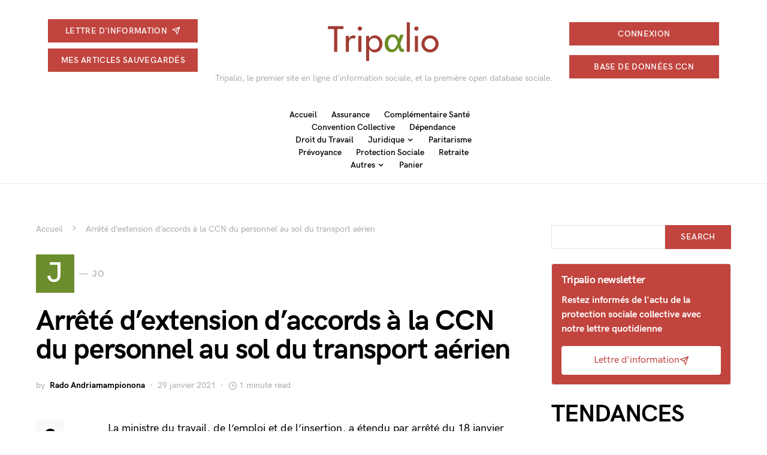

--- FILE ---
content_type: text/html; charset=UTF-8
request_url: https://presse.tripalio.fr/arrete-dextension-daccords-a-la-ccn-du-personnel-au-sol-du-transport-aerien-29-01-21/
body_size: 32913
content:
<!doctype html>
<html lang="fr-FR">
<head>
	<meta charset="UTF-8" />
	<meta name="viewport" content="width=device-width, initial-scale=1" />
	<link rel="profile" href="https://gmpg.org/xfn/11" />
	<meta name='robots' content='index, follow, max-image-preview:large, max-snippet:-1, max-video-preview:-1' />

	<!-- This site is optimized with the Yoast SEO plugin v26.6 - https://yoast.com/wordpress/plugins/seo/ -->
	<title>Arrêté d&#039;extension d&#039;accords à la CCN du personnel au sol du transport aérien - Tripalio</title>
	<link rel="canonical" href="https://presse.tripalio.fr/arrete-dextension-daccords-a-la-ccn-du-personnel-au-sol-du-transport-aerien-29-01-21/" />
	<meta property="og:locale" content="fr_FR" />
	<meta property="og:type" content="article" />
	<meta property="og:title" content="Arrêté d&#039;extension d&#039;accords à la CCN du personnel au sol du transport aérien - Tripalio" />
	<meta property="og:description" content="La ministre du travail, de l&#8217;emploi et de l&rsquo;insertion, a &eacute;tendu par arr&ecirc;t&eacute; du 18 janvier 2021, publi&eacute;&hellip;" />
	<meta property="og:url" content="https://presse.tripalio.fr/arrete-dextension-daccords-a-la-ccn-du-personnel-au-sol-du-transport-aerien-29-01-21/" />
	<meta property="og:site_name" content="Tripalio" />
	<meta property="article:published_time" content="2021-01-29T07:53:27+00:00" />
	<meta name="author" content="Rado Andriamampionona" />
	<meta name="twitter:card" content="summary_large_image" />
	<meta name="twitter:label1" content="Écrit par" />
	<meta name="twitter:data1" content="Rado Andriamampionona" />
	<meta name="twitter:label2" content="Durée de lecture estimée" />
	<meta name="twitter:data2" content="1 minute" />
	<script type="application/ld+json" class="yoast-schema-graph">{"@context":"https://schema.org","@graph":[{"@type":"WebPage","@id":"https://presse.tripalio.fr/arrete-dextension-daccords-a-la-ccn-du-personnel-au-sol-du-transport-aerien-29-01-21/","url":"https://presse.tripalio.fr/arrete-dextension-daccords-a-la-ccn-du-personnel-au-sol-du-transport-aerien-29-01-21/","name":"Arrêté d'extension d'accords à la CCN du personnel au sol du transport aérien - Tripalio","isPartOf":{"@id":"https://presse.tripalio.fr/#website"},"datePublished":"2021-01-29T07:53:27+00:00","author":{"@id":"https://presse.tripalio.fr/#/schema/person/7f4874a75b572ff507df9c276354bb15"},"breadcrumb":{"@id":"https://presse.tripalio.fr/arrete-dextension-daccords-a-la-ccn-du-personnel-au-sol-du-transport-aerien-29-01-21/#breadcrumb"},"inLanguage":"fr-FR","potentialAction":[{"@type":"ReadAction","target":["https://presse.tripalio.fr/arrete-dextension-daccords-a-la-ccn-du-personnel-au-sol-du-transport-aerien-29-01-21/"]}]},{"@type":"BreadcrumbList","@id":"https://presse.tripalio.fr/arrete-dextension-daccords-a-la-ccn-du-personnel-au-sol-du-transport-aerien-29-01-21/#breadcrumb","itemListElement":[{"@type":"ListItem","position":1,"name":"Accueil","item":"https://presse.tripalio.fr/"},{"@type":"ListItem","position":2,"name":"Arrêté d&#8217;extension d&#8217;accords à la CCN du personnel au sol du transport aérien"}]},{"@type":"WebSite","@id":"https://presse.tripalio.fr/#website","url":"https://presse.tripalio.fr/","name":"Tripalio","description":"Tripalio, le premier site en ligne d&#039;information sociale, et la première open database sociale.","potentialAction":[{"@type":"SearchAction","target":{"@type":"EntryPoint","urlTemplate":"https://presse.tripalio.fr/?s={search_term_string}"},"query-input":{"@type":"PropertyValueSpecification","valueRequired":true,"valueName":"search_term_string"}}],"inLanguage":"fr-FR"},{"@type":"Person","@id":"https://presse.tripalio.fr/#/schema/person/7f4874a75b572ff507df9c276354bb15","name":"Rado Andriamampionona","image":{"@type":"ImageObject","inLanguage":"fr-FR","@id":"https://presse.tripalio.fr/#/schema/person/image/","url":"https://secure.gravatar.com/avatar/013d172ac7f3bbfc83720c6646080e9791ce3cd1751ab7ca7820814fa3e06365?s=96&d=mm&r=g","contentUrl":"https://secure.gravatar.com/avatar/013d172ac7f3bbfc83720c6646080e9791ce3cd1751ab7ca7820814fa3e06365?s=96&d=mm&r=g","caption":"Rado Andriamampionona"},"url":"https://presse.tripalio.fr/author/g6gzw15f5t/"}]}</script>
	<!-- / Yoast SEO plugin. -->


<link rel='dns-prefetch' href='//presse.tripalio.fr' />
<link rel='dns-prefetch' href='//plausible.io' />
<link rel="alternate" type="application/rss+xml" title="Tripalio &raquo; Flux" href="https://presse.tripalio.fr/feed/" />
<link rel="alternate" type="application/rss+xml" title="Tripalio &raquo; Flux des commentaires" href="https://presse.tripalio.fr/comments/feed/" />
<script id="wpp-js" src="https://presse.tripalio.fr/wp-content/plugins/wordpress-popular-posts/assets/js/wpp.min.js?ver=7.3.6" data-sampling="0" data-sampling-rate="100" data-api-url="https://presse.tripalio.fr/wp-json/wordpress-popular-posts" data-post-id="0" data-token="e7bac87bd5" data-lang="0" data-debug="0"></script>
<link rel="alternate" title="oEmbed (JSON)" type="application/json+oembed" href="https://presse.tripalio.fr/wp-json/oembed/1.0/embed?url=https%3A%2F%2Fpresse.tripalio.fr%2Farrete-dextension-daccords-a-la-ccn-du-personnel-au-sol-du-transport-aerien-29-01-21%2F" />
<link rel="alternate" title="oEmbed (XML)" type="text/xml+oembed" href="https://presse.tripalio.fr/wp-json/oembed/1.0/embed?url=https%3A%2F%2Fpresse.tripalio.fr%2Farrete-dextension-daccords-a-la-ccn-du-personnel-au-sol-du-transport-aerien-29-01-21%2F&#038;format=xml" />
<style id='wp-img-auto-sizes-contain-inline-css'>
img:is([sizes=auto i],[sizes^="auto," i]){contain-intrinsic-size:3000px 1500px}
/*# sourceURL=wp-img-auto-sizes-contain-inline-css */
</style>
<link rel='alternate stylesheet' id='powerkit-icons-css' href='https://presse.tripalio.fr/wp-content/plugins/powerkit/assets/fonts/powerkit-icons.woff?ver=3.0.4' as='font' type='font/wof' crossorigin />
<link rel='stylesheet' id='powerkit-css' href='https://presse.tripalio.fr/wp-content/plugins/powerkit/assets/css/powerkit.css?ver=3.0.4' media='all' />
<style id='csco-theme-fonts-inline-css'>
@font-face {font-family: hg-grotesk;src: url('https://presse.tripalio.fr/wp-content/themes/squaretype/css/fonts/hg-grotesk-500.woff2') format('woff2'),url('https://presse.tripalio.fr/wp-content/themes/squaretype/css/fonts/hg-grotesk-500.woff') format('woff');font-weight: 500;font-display: swap;font-style: normal;}@font-face {font-family: hg-grotesk;src: url('https://presse.tripalio.fr/wp-content/themes/squaretype/css/fonts/hg-grotesk-600.woff2') format('woff2'),url('https://presse.tripalio.fr/wp-content/themes/squaretype/css/fonts/hg-grotesk-600.woff') format('woff');font-weight: 600;font-display: swap;font-style: normal;}@font-face {font-family: hg-grotesk;src: url('https://presse.tripalio.fr/wp-content/themes/squaretype/css/fonts/hg-grotesk-700.woff2') format('woff2'),url('https://presse.tripalio.fr/wp-content/themes/squaretype/css/fonts/hg-grotesk-700.woff') format('woff');font-weight: 700;font-display: swap;font-style: normal;}
/*# sourceURL=csco-theme-fonts-inline-css */
</style>
<style id='wp-emoji-styles-inline-css'>

	img.wp-smiley, img.emoji {
		display: inline !important;
		border: none !important;
		box-shadow: none !important;
		height: 1em !important;
		width: 1em !important;
		margin: 0 0.07em !important;
		vertical-align: -0.1em !important;
		background: none !important;
		padding: 0 !important;
	}
/*# sourceURL=wp-emoji-styles-inline-css */
</style>
<style id='wp-block-library-inline-css'>
:root{--wp-block-synced-color:#7a00df;--wp-block-synced-color--rgb:122,0,223;--wp-bound-block-color:var(--wp-block-synced-color);--wp-editor-canvas-background:#ddd;--wp-admin-theme-color:#007cba;--wp-admin-theme-color--rgb:0,124,186;--wp-admin-theme-color-darker-10:#006ba1;--wp-admin-theme-color-darker-10--rgb:0,107,160.5;--wp-admin-theme-color-darker-20:#005a87;--wp-admin-theme-color-darker-20--rgb:0,90,135;--wp-admin-border-width-focus:2px}@media (min-resolution:192dpi){:root{--wp-admin-border-width-focus:1.5px}}.wp-element-button{cursor:pointer}:root .has-very-light-gray-background-color{background-color:#eee}:root .has-very-dark-gray-background-color{background-color:#313131}:root .has-very-light-gray-color{color:#eee}:root .has-very-dark-gray-color{color:#313131}:root .has-vivid-green-cyan-to-vivid-cyan-blue-gradient-background{background:linear-gradient(135deg,#00d084,#0693e3)}:root .has-purple-crush-gradient-background{background:linear-gradient(135deg,#34e2e4,#4721fb 50%,#ab1dfe)}:root .has-hazy-dawn-gradient-background{background:linear-gradient(135deg,#faaca8,#dad0ec)}:root .has-subdued-olive-gradient-background{background:linear-gradient(135deg,#fafae1,#67a671)}:root .has-atomic-cream-gradient-background{background:linear-gradient(135deg,#fdd79a,#004a59)}:root .has-nightshade-gradient-background{background:linear-gradient(135deg,#330968,#31cdcf)}:root .has-midnight-gradient-background{background:linear-gradient(135deg,#020381,#2874fc)}:root{--wp--preset--font-size--normal:16px;--wp--preset--font-size--huge:42px}.has-regular-font-size{font-size:1em}.has-larger-font-size{font-size:2.625em}.has-normal-font-size{font-size:var(--wp--preset--font-size--normal)}.has-huge-font-size{font-size:var(--wp--preset--font-size--huge)}.has-text-align-center{text-align:center}.has-text-align-left{text-align:left}.has-text-align-right{text-align:right}.has-fit-text{white-space:nowrap!important}#end-resizable-editor-section{display:none}.aligncenter{clear:both}.items-justified-left{justify-content:flex-start}.items-justified-center{justify-content:center}.items-justified-right{justify-content:flex-end}.items-justified-space-between{justify-content:space-between}.screen-reader-text{border:0;clip-path:inset(50%);height:1px;margin:-1px;overflow:hidden;padding:0;position:absolute;width:1px;word-wrap:normal!important}.screen-reader-text:focus{background-color:#ddd;clip-path:none;color:#444;display:block;font-size:1em;height:auto;left:5px;line-height:normal;padding:15px 23px 14px;text-decoration:none;top:5px;width:auto;z-index:100000}html :where(.has-border-color){border-style:solid}html :where([style*=border-top-color]){border-top-style:solid}html :where([style*=border-right-color]){border-right-style:solid}html :where([style*=border-bottom-color]){border-bottom-style:solid}html :where([style*=border-left-color]){border-left-style:solid}html :where([style*=border-width]){border-style:solid}html :where([style*=border-top-width]){border-top-style:solid}html :where([style*=border-right-width]){border-right-style:solid}html :where([style*=border-bottom-width]){border-bottom-style:solid}html :where([style*=border-left-width]){border-left-style:solid}html :where(img[class*=wp-image-]){height:auto;max-width:100%}:where(figure){margin:0 0 1em}html :where(.is-position-sticky){--wp-admin--admin-bar--position-offset:var(--wp-admin--admin-bar--height,0px)}@media screen and (max-width:600px){html :where(.is-position-sticky){--wp-admin--admin-bar--position-offset:0px}}

/*# sourceURL=wp-block-library-inline-css */
</style><style id='wp-block-heading-inline-css'>
h1:where(.wp-block-heading).has-background,h2:where(.wp-block-heading).has-background,h3:where(.wp-block-heading).has-background,h4:where(.wp-block-heading).has-background,h5:where(.wp-block-heading).has-background,h6:where(.wp-block-heading).has-background{padding:1.25em 2.375em}h1.has-text-align-left[style*=writing-mode]:where([style*=vertical-lr]),h1.has-text-align-right[style*=writing-mode]:where([style*=vertical-rl]),h2.has-text-align-left[style*=writing-mode]:where([style*=vertical-lr]),h2.has-text-align-right[style*=writing-mode]:where([style*=vertical-rl]),h3.has-text-align-left[style*=writing-mode]:where([style*=vertical-lr]),h3.has-text-align-right[style*=writing-mode]:where([style*=vertical-rl]),h4.has-text-align-left[style*=writing-mode]:where([style*=vertical-lr]),h4.has-text-align-right[style*=writing-mode]:where([style*=vertical-rl]),h5.has-text-align-left[style*=writing-mode]:where([style*=vertical-lr]),h5.has-text-align-right[style*=writing-mode]:where([style*=vertical-rl]),h6.has-text-align-left[style*=writing-mode]:where([style*=vertical-lr]),h6.has-text-align-right[style*=writing-mode]:where([style*=vertical-rl]){rotate:180deg}
/*# sourceURL=https://presse.tripalio.fr/wp-includes/blocks/heading/style.min.css */
</style>
<style id='wp-block-paragraph-inline-css'>
.is-small-text{font-size:.875em}.is-regular-text{font-size:1em}.is-large-text{font-size:2.25em}.is-larger-text{font-size:3em}.has-drop-cap:not(:focus):first-letter{float:left;font-size:8.4em;font-style:normal;font-weight:100;line-height:.68;margin:.05em .1em 0 0;text-transform:uppercase}body.rtl .has-drop-cap:not(:focus):first-letter{float:none;margin-left:.1em}p.has-drop-cap.has-background{overflow:hidden}:root :where(p.has-background){padding:1.25em 2.375em}:where(p.has-text-color:not(.has-link-color)) a{color:inherit}p.has-text-align-left[style*="writing-mode:vertical-lr"],p.has-text-align-right[style*="writing-mode:vertical-rl"]{rotate:180deg}
/*# sourceURL=https://presse.tripalio.fr/wp-includes/blocks/paragraph/style.min.css */
</style>
<link rel='stylesheet' id='wc-blocks-style-css' href='https://presse.tripalio.fr/wp-content/plugins/woocommerce/assets/client/blocks/wc-blocks.css?ver=wc-10.4.3' media='all' />
<style id='global-styles-inline-css'>
:root{--wp--preset--aspect-ratio--square: 1;--wp--preset--aspect-ratio--4-3: 4/3;--wp--preset--aspect-ratio--3-4: 3/4;--wp--preset--aspect-ratio--3-2: 3/2;--wp--preset--aspect-ratio--2-3: 2/3;--wp--preset--aspect-ratio--16-9: 16/9;--wp--preset--aspect-ratio--9-16: 9/16;--wp--preset--color--black: #000000;--wp--preset--color--cyan-bluish-gray: #abb8c3;--wp--preset--color--white: #FFFFFF;--wp--preset--color--pale-pink: #f78da7;--wp--preset--color--vivid-red: #ce2e2e;--wp--preset--color--luminous-vivid-orange: #ff6900;--wp--preset--color--luminous-vivid-amber: #fcb902;--wp--preset--color--light-green-cyan: #7bdcb5;--wp--preset--color--vivid-green-cyan: #01d083;--wp--preset--color--pale-cyan-blue: #8ed1fc;--wp--preset--color--vivid-cyan-blue: #0693e3;--wp--preset--color--vivid-purple: #9b51e0;--wp--preset--color--secondary: #818181;--wp--preset--color--gray-50: #f8f9fa;--wp--preset--color--gray-100: #f8f9fb;--wp--preset--color--gray-200: #e9ecef;--wp--preset--gradient--vivid-cyan-blue-to-vivid-purple: linear-gradient(135deg,rgb(6,147,227) 0%,rgb(155,81,224) 100%);--wp--preset--gradient--light-green-cyan-to-vivid-green-cyan: linear-gradient(135deg,rgb(122,220,180) 0%,rgb(0,208,130) 100%);--wp--preset--gradient--luminous-vivid-amber-to-luminous-vivid-orange: linear-gradient(135deg,rgb(252,185,0) 0%,rgb(255,105,0) 100%);--wp--preset--gradient--luminous-vivid-orange-to-vivid-red: linear-gradient(135deg,rgb(255,105,0) 0%,rgb(207,46,46) 100%);--wp--preset--gradient--very-light-gray-to-cyan-bluish-gray: linear-gradient(135deg,rgb(238,238,238) 0%,rgb(169,184,195) 100%);--wp--preset--gradient--cool-to-warm-spectrum: linear-gradient(135deg,rgb(74,234,220) 0%,rgb(151,120,209) 20%,rgb(207,42,186) 40%,rgb(238,44,130) 60%,rgb(251,105,98) 80%,rgb(254,248,76) 100%);--wp--preset--gradient--blush-light-purple: linear-gradient(135deg,rgb(255,206,236) 0%,rgb(152,150,240) 100%);--wp--preset--gradient--blush-bordeaux: linear-gradient(135deg,rgb(254,205,165) 0%,rgb(254,45,45) 50%,rgb(107,0,62) 100%);--wp--preset--gradient--luminous-dusk: linear-gradient(135deg,rgb(255,203,112) 0%,rgb(199,81,192) 50%,rgb(65,88,208) 100%);--wp--preset--gradient--pale-ocean: linear-gradient(135deg,rgb(255,245,203) 0%,rgb(182,227,212) 50%,rgb(51,167,181) 100%);--wp--preset--gradient--electric-grass: linear-gradient(135deg,rgb(202,248,128) 0%,rgb(113,206,126) 100%);--wp--preset--gradient--midnight: linear-gradient(135deg,rgb(2,3,129) 0%,rgb(40,116,252) 100%);--wp--preset--font-size--small: 13px;--wp--preset--font-size--medium: 20px;--wp--preset--font-size--large: 36px;--wp--preset--font-size--x-large: 42px;--wp--preset--spacing--20: 0.44rem;--wp--preset--spacing--30: 0.67rem;--wp--preset--spacing--40: 1rem;--wp--preset--spacing--50: 1.5rem;--wp--preset--spacing--60: 2.25rem;--wp--preset--spacing--70: 3.38rem;--wp--preset--spacing--80: 5.06rem;--wp--preset--shadow--natural: 6px 6px 9px rgba(0, 0, 0, 0.2);--wp--preset--shadow--deep: 12px 12px 50px rgba(0, 0, 0, 0.4);--wp--preset--shadow--sharp: 6px 6px 0px rgba(0, 0, 0, 0.2);--wp--preset--shadow--outlined: 6px 6px 0px -3px rgb(255, 255, 255), 6px 6px rgb(0, 0, 0);--wp--preset--shadow--crisp: 6px 6px 0px rgb(0, 0, 0);}:where(.is-layout-flex){gap: 0.5em;}:where(.is-layout-grid){gap: 0.5em;}body .is-layout-flex{display: flex;}.is-layout-flex{flex-wrap: wrap;align-items: center;}.is-layout-flex > :is(*, div){margin: 0;}body .is-layout-grid{display: grid;}.is-layout-grid > :is(*, div){margin: 0;}:where(.wp-block-columns.is-layout-flex){gap: 2em;}:where(.wp-block-columns.is-layout-grid){gap: 2em;}:where(.wp-block-post-template.is-layout-flex){gap: 1.25em;}:where(.wp-block-post-template.is-layout-grid){gap: 1.25em;}.has-black-color{color: var(--wp--preset--color--black) !important;}.has-cyan-bluish-gray-color{color: var(--wp--preset--color--cyan-bluish-gray) !important;}.has-white-color{color: var(--wp--preset--color--white) !important;}.has-pale-pink-color{color: var(--wp--preset--color--pale-pink) !important;}.has-vivid-red-color{color: var(--wp--preset--color--vivid-red) !important;}.has-luminous-vivid-orange-color{color: var(--wp--preset--color--luminous-vivid-orange) !important;}.has-luminous-vivid-amber-color{color: var(--wp--preset--color--luminous-vivid-amber) !important;}.has-light-green-cyan-color{color: var(--wp--preset--color--light-green-cyan) !important;}.has-vivid-green-cyan-color{color: var(--wp--preset--color--vivid-green-cyan) !important;}.has-pale-cyan-blue-color{color: var(--wp--preset--color--pale-cyan-blue) !important;}.has-vivid-cyan-blue-color{color: var(--wp--preset--color--vivid-cyan-blue) !important;}.has-vivid-purple-color{color: var(--wp--preset--color--vivid-purple) !important;}.has-black-background-color{background-color: var(--wp--preset--color--black) !important;}.has-cyan-bluish-gray-background-color{background-color: var(--wp--preset--color--cyan-bluish-gray) !important;}.has-white-background-color{background-color: var(--wp--preset--color--white) !important;}.has-pale-pink-background-color{background-color: var(--wp--preset--color--pale-pink) !important;}.has-vivid-red-background-color{background-color: var(--wp--preset--color--vivid-red) !important;}.has-luminous-vivid-orange-background-color{background-color: var(--wp--preset--color--luminous-vivid-orange) !important;}.has-luminous-vivid-amber-background-color{background-color: var(--wp--preset--color--luminous-vivid-amber) !important;}.has-light-green-cyan-background-color{background-color: var(--wp--preset--color--light-green-cyan) !important;}.has-vivid-green-cyan-background-color{background-color: var(--wp--preset--color--vivid-green-cyan) !important;}.has-pale-cyan-blue-background-color{background-color: var(--wp--preset--color--pale-cyan-blue) !important;}.has-vivid-cyan-blue-background-color{background-color: var(--wp--preset--color--vivid-cyan-blue) !important;}.has-vivid-purple-background-color{background-color: var(--wp--preset--color--vivid-purple) !important;}.has-black-border-color{border-color: var(--wp--preset--color--black) !important;}.has-cyan-bluish-gray-border-color{border-color: var(--wp--preset--color--cyan-bluish-gray) !important;}.has-white-border-color{border-color: var(--wp--preset--color--white) !important;}.has-pale-pink-border-color{border-color: var(--wp--preset--color--pale-pink) !important;}.has-vivid-red-border-color{border-color: var(--wp--preset--color--vivid-red) !important;}.has-luminous-vivid-orange-border-color{border-color: var(--wp--preset--color--luminous-vivid-orange) !important;}.has-luminous-vivid-amber-border-color{border-color: var(--wp--preset--color--luminous-vivid-amber) !important;}.has-light-green-cyan-border-color{border-color: var(--wp--preset--color--light-green-cyan) !important;}.has-vivid-green-cyan-border-color{border-color: var(--wp--preset--color--vivid-green-cyan) !important;}.has-pale-cyan-blue-border-color{border-color: var(--wp--preset--color--pale-cyan-blue) !important;}.has-vivid-cyan-blue-border-color{border-color: var(--wp--preset--color--vivid-cyan-blue) !important;}.has-vivid-purple-border-color{border-color: var(--wp--preset--color--vivid-purple) !important;}.has-vivid-cyan-blue-to-vivid-purple-gradient-background{background: var(--wp--preset--gradient--vivid-cyan-blue-to-vivid-purple) !important;}.has-light-green-cyan-to-vivid-green-cyan-gradient-background{background: var(--wp--preset--gradient--light-green-cyan-to-vivid-green-cyan) !important;}.has-luminous-vivid-amber-to-luminous-vivid-orange-gradient-background{background: var(--wp--preset--gradient--luminous-vivid-amber-to-luminous-vivid-orange) !important;}.has-luminous-vivid-orange-to-vivid-red-gradient-background{background: var(--wp--preset--gradient--luminous-vivid-orange-to-vivid-red) !important;}.has-very-light-gray-to-cyan-bluish-gray-gradient-background{background: var(--wp--preset--gradient--very-light-gray-to-cyan-bluish-gray) !important;}.has-cool-to-warm-spectrum-gradient-background{background: var(--wp--preset--gradient--cool-to-warm-spectrum) !important;}.has-blush-light-purple-gradient-background{background: var(--wp--preset--gradient--blush-light-purple) !important;}.has-blush-bordeaux-gradient-background{background: var(--wp--preset--gradient--blush-bordeaux) !important;}.has-luminous-dusk-gradient-background{background: var(--wp--preset--gradient--luminous-dusk) !important;}.has-pale-ocean-gradient-background{background: var(--wp--preset--gradient--pale-ocean) !important;}.has-electric-grass-gradient-background{background: var(--wp--preset--gradient--electric-grass) !important;}.has-midnight-gradient-background{background: var(--wp--preset--gradient--midnight) !important;}.has-small-font-size{font-size: var(--wp--preset--font-size--small) !important;}.has-medium-font-size{font-size: var(--wp--preset--font-size--medium) !important;}.has-large-font-size{font-size: var(--wp--preset--font-size--large) !important;}.has-x-large-font-size{font-size: var(--wp--preset--font-size--x-large) !important;}
/*# sourceURL=global-styles-inline-css */
</style>

<style id='classic-theme-styles-inline-css'>
/*! This file is auto-generated */
.wp-block-button__link{color:#fff;background-color:#32373c;border-radius:9999px;box-shadow:none;text-decoration:none;padding:calc(.667em + 2px) calc(1.333em + 2px);font-size:1.125em}.wp-block-file__button{background:#32373c;color:#fff;text-decoration:none}
/*# sourceURL=/wp-includes/css/classic-themes.min.css */
</style>
<link rel='stylesheet' id='article-home-css' href='https://presse.tripalio.fr/wp-content/plugins/article-home-rubrash/includes/../assets/css/article-home.css?ver=6.9' media='all' />
<link rel='stylesheet' id='awesome-notifications-css' href='https://presse.tripalio.fr/wp-content/plugins/cbxwpbookmark/assets/vendors/awesome-notifications/style.css?ver=2.0.6' media='all' />
<link rel='stylesheet' id='cbxwpbookmarkpublic-css-css' href='https://presse.tripalio.fr/wp-content/plugins/cbxwpbookmark/assets/css/cbxwpbookmark-public.css?ver=2.0.6' media='all' />
<link rel='stylesheet' id='rubrash-widgets-css' href='https://presse.tripalio.fr/wp-content/plugins/pluginRubrash/assets/css/widgets.css?ver=1.0.0' media='all' />
<link rel='stylesheet' id='powerkit-author-box-css' href='https://presse.tripalio.fr/wp-content/plugins/powerkit/modules/author-box/public/css/public-powerkit-author-box.css?ver=3.0.4' media='all' />
<link rel='stylesheet' id='powerkit-basic-elements-css' href='https://presse.tripalio.fr/wp-content/plugins/powerkit/modules/basic-elements/public/css/public-powerkit-basic-elements.css?ver=3.0.4' media='screen' />
<link rel='stylesheet' id='powerkit-coming-soon-css' href='https://presse.tripalio.fr/wp-content/plugins/powerkit/modules/coming-soon/public/css/public-powerkit-coming-soon.css?ver=3.0.4' media='all' />
<link rel='stylesheet' id='powerkit-content-formatting-css' href='https://presse.tripalio.fr/wp-content/plugins/powerkit/modules/content-formatting/public/css/public-powerkit-content-formatting.css?ver=3.0.4' media='all' />
<link rel='stylesheet' id='powerkit-сontributors-css' href='https://presse.tripalio.fr/wp-content/plugins/powerkit/modules/contributors/public/css/public-powerkit-contributors.css?ver=3.0.4' media='all' />
<link rel='stylesheet' id='powerkit-facebook-css' href='https://presse.tripalio.fr/wp-content/plugins/powerkit/modules/facebook/public/css/public-powerkit-facebook.css?ver=3.0.4' media='all' />
<link rel='stylesheet' id='powerkit-featured-categories-css' href='https://presse.tripalio.fr/wp-content/plugins/powerkit/modules/featured-categories/public/css/public-powerkit-featured-categories.css?ver=3.0.4' media='all' />
<link rel='stylesheet' id='powerkit-inline-posts-css' href='https://presse.tripalio.fr/wp-content/plugins/powerkit/modules/inline-posts/public/css/public-powerkit-inline-posts.css?ver=3.0.4' media='all' />
<link rel='stylesheet' id='powerkit-instagram-css' href='https://presse.tripalio.fr/wp-content/plugins/powerkit/modules/instagram/public/css/public-powerkit-instagram.css?ver=3.0.4' media='all' />
<link rel='stylesheet' id='powerkit-justified-gallery-css' href='https://presse.tripalio.fr/wp-content/plugins/powerkit/modules/justified-gallery/public/css/public-powerkit-justified-gallery.css?ver=3.0.4' media='all' />
<link rel='stylesheet' id='glightbox-css' href='https://presse.tripalio.fr/wp-content/plugins/powerkit/modules/lightbox/public/css/glightbox.min.css?ver=3.0.4' media='all' />
<link rel='stylesheet' id='powerkit-lightbox-css' href='https://presse.tripalio.fr/wp-content/plugins/powerkit/modules/lightbox/public/css/public-powerkit-lightbox.css?ver=3.0.4' media='all' />
<link rel='stylesheet' id='powerkit-opt-in-forms-css' href='https://presse.tripalio.fr/wp-content/plugins/powerkit/modules/opt-in-forms/public/css/public-powerkit-opt-in-forms.css?ver=3.0.4' media='all' />
<link rel='stylesheet' id='powerkit-pinterest-css' href='https://presse.tripalio.fr/wp-content/plugins/powerkit/modules/pinterest/public/css/public-powerkit-pinterest.css?ver=3.0.4' media='all' />
<link rel='stylesheet' id='powerkit-scroll-to-top-css' href='https://presse.tripalio.fr/wp-content/plugins/powerkit/modules/scroll-to-top/public/css/public-powerkit-scroll-to-top.css?ver=3.0.4' media='all' />
<link rel='stylesheet' id='powerkit-share-buttons-css' href='https://presse.tripalio.fr/wp-content/plugins/powerkit/modules/share-buttons/public/css/public-powerkit-share-buttons.css?ver=3.0.4' media='all' />
<link rel='stylesheet' id='powerkit-slider-gallery-css' href='https://presse.tripalio.fr/wp-content/plugins/powerkit/modules/slider-gallery/public/css/public-powerkit-slider-gallery.css?ver=3.0.4' media='all' />
<link rel='stylesheet' id='powerkit-social-links-css' href='https://presse.tripalio.fr/wp-content/plugins/powerkit/modules/social-links/public/css/public-powerkit-social-links.css?ver=3.0.4' media='all' />
<link rel='stylesheet' id='powerkit-table-of-contents-css' href='https://presse.tripalio.fr/wp-content/plugins/powerkit/modules/table-of-contents/public/css/public-powerkit-table-of-contents.css?ver=3.0.4' media='all' />
<link rel='stylesheet' id='powerkit-twitter-css' href='https://presse.tripalio.fr/wp-content/plugins/powerkit/modules/twitter/public/css/public-powerkit-twitter.css?ver=3.0.4' media='all' />
<link rel='stylesheet' id='powerkit-widget-about-css' href='https://presse.tripalio.fr/wp-content/plugins/powerkit/modules/widget-about/public/css/public-powerkit-widget-about.css?ver=3.0.4' media='all' />
<link rel='stylesheet' id='pub-css' href='https://presse.tripalio.fr/wp-content/plugins/pub-rubrash/includes/../assets/css/pub.css?ver=6.9' media='all' />
<link rel='stylesheet' id='tripalio_video_style-css' href='https://presse.tripalio.fr/wp-content/plugins/tripalio-video/assets/css/style.css?ver=1.0.1' media='all' />
<link rel='stylesheet' id='woocommerce-layout-css' href='https://presse.tripalio.fr/wp-content/plugins/woocommerce/assets/css/woocommerce-layout.css?ver=10.4.3' media='all' />
<link rel='stylesheet' id='woocommerce-smallscreen-css' href='https://presse.tripalio.fr/wp-content/plugins/woocommerce/assets/css/woocommerce-smallscreen.css?ver=10.4.3' media='only screen and (max-width: 768px)' />
<link rel='stylesheet' id='woocommerce-general-css' href='https://presse.tripalio.fr/wp-content/plugins/woocommerce/assets/css/woocommerce.css?ver=10.4.3' media='all' />
<style id='woocommerce-inline-inline-css'>
.woocommerce form .form-row .required { visibility: visible; }
/*# sourceURL=woocommerce-inline-inline-css */
</style>
<link rel='stylesheet' id='tripalio-paywall-css' href='https://presse.tripalio.fr/wp-content/plugins/tripalio-paywall/assets/css/paywall.css?ver=1.0.0' media='all' />
<link rel='stylesheet' id='wordpress-popular-posts-css-css' href='https://presse.tripalio.fr/wp-content/plugins/wordpress-popular-posts/assets/css/wpp.css?ver=7.3.6' media='all' />
<link rel='stylesheet' id='csco-styles-css' href='https://presse.tripalio.fr/wp-content/themes/squaretype/style.css?ver=3.0.9' media='all' />
<style id='csco-styles-inline-css'>
.searchwp-live-search-no-min-chars:after { content: "Continue typing" }
/*# sourceURL=csco-styles-inline-css */
</style>
<link rel='stylesheet' id='csco_css_wc-css' href='https://presse.tripalio.fr/wp-content/themes/squaretype/css/woocommerce.css?ver=1.0.2' media='all' />
<link rel='stylesheet' id='csco_child_css-css' href='https://presse.tripalio.fr/wp-content/themes/squaretype-child/style.css?ver=1.0.2' media='all' />
<script defer data-domain='presse.tripalio.fr' data-api='https://plausible.io/api/event' data-cfasync='false' src="https://plausible.io/js/plausible.outbound-links.file-downloads.pageview-props.js?ver=2.5.0" id="plausible-analytics-js"></script>
<script id="plausible-analytics-js-after">
window.plausible = window.plausible || function() { (window.plausible.q = window.plausible.q || []).push(arguments) }
//# sourceURL=plausible-analytics-js-after
</script>
<script id="plausible-form-submit-integration-js-extra">
var plausible_analytics_i18n = {"form_completions":"WP Form Completions"};
//# sourceURL=plausible-form-submit-integration-js-extra
</script>
<script src="https://presse.tripalio.fr/wp-content/plugins/plausible-analytics/assets/dist/js/plausible-form-submit-integration.js?ver=1765405174" id="plausible-form-submit-integration-js"></script>
<script src="https://presse.tripalio.fr/wp-includes/js/jquery/jquery.min.js?ver=3.7.1" id="jquery-core-js"></script>
<script src="https://presse.tripalio.fr/wp-includes/js/jquery/jquery-migrate.min.js?ver=3.4.1" id="jquery-migrate-js"></script>
<script src="https://presse.tripalio.fr/wp-content/plugins/woocommerce/assets/js/jquery-blockui/jquery.blockUI.min.js?ver=2.7.0-wc.10.4.3" id="wc-jquery-blockui-js" defer data-wp-strategy="defer"></script>
<script id="wc-add-to-cart-js-extra">
var wc_add_to_cart_params = {"ajax_url":"/wp-admin/admin-ajax.php","wc_ajax_url":"/?wc-ajax=%%endpoint%%","i18n_view_cart":"Voir le panier","cart_url":"https://presse.tripalio.fr/panier/","is_cart":"","cart_redirect_after_add":"no"};
//# sourceURL=wc-add-to-cart-js-extra
</script>
<script src="https://presse.tripalio.fr/wp-content/plugins/woocommerce/assets/js/frontend/add-to-cart.min.js?ver=10.4.3" id="wc-add-to-cart-js" defer data-wp-strategy="defer"></script>
<script src="https://presse.tripalio.fr/wp-content/plugins/woocommerce/assets/js/js-cookie/js.cookie.min.js?ver=2.1.4-wc.10.4.3" id="wc-js-cookie-js" defer data-wp-strategy="defer"></script>
<script id="woocommerce-js-extra">
var woocommerce_params = {"ajax_url":"/wp-admin/admin-ajax.php","wc_ajax_url":"/?wc-ajax=%%endpoint%%","i18n_password_show":"Show password","i18n_password_hide":"Hide password"};
//# sourceURL=woocommerce-js-extra
</script>
<script src="https://presse.tripalio.fr/wp-content/plugins/woocommerce/assets/js/frontend/woocommerce.min.js?ver=10.4.3" id="woocommerce-js" defer data-wp-strategy="defer"></script>
<link rel="https://api.w.org/" href="https://presse.tripalio.fr/wp-json/" /><link rel="alternate" title="JSON" type="application/json" href="https://presse.tripalio.fr/wp-json/wp/v2/posts/317429" /><link rel="EditURI" type="application/rsd+xml" title="RSD" href="https://presse.tripalio.fr/xmlrpc.php?rsd" />
<meta name="generator" content="WordPress 6.9" />
<meta name="generator" content="WooCommerce 10.4.3" />
<link rel='shortlink' href='https://presse.tripalio.fr/?p=317429' />
            <style id="wpp-loading-animation-styles">@-webkit-keyframes bgslide{from{background-position-x:0}to{background-position-x:-200%}}@keyframes bgslide{from{background-position-x:0}to{background-position-x:-200%}}.wpp-widget-block-placeholder,.wpp-shortcode-placeholder{margin:0 auto;width:60px;height:3px;background:#dd3737;background:linear-gradient(90deg,#dd3737 0%,#571313 10%,#dd3737 100%);background-size:200% auto;border-radius:3px;-webkit-animation:bgslide 1s infinite linear;animation:bgslide 1s infinite linear}</style>
            	<noscript><style>.woocommerce-product-gallery{ opacity: 1 !important; }</style></noscript>
	<link rel="icon" href="https://presse.tripalio.fr/wp-content/uploads/2021/04/cropped-tripalio_icon-32x32.png" sizes="32x32" />
<link rel="icon" href="https://presse.tripalio.fr/wp-content/uploads/2021/04/cropped-tripalio_icon-192x192.png" sizes="192x192" />
<link rel="apple-touch-icon" href="https://presse.tripalio.fr/wp-content/uploads/2021/04/cropped-tripalio_icon-180x180.png" />
<meta name="msapplication-TileImage" content="https://presse.tripalio.fr/wp-content/uploads/2021/04/cropped-tripalio_icon-270x270.png" />
		<style id="wp-custom-css">
			/*--------------------------------------------------------------
# Class Costum by Rubrash
--------------------------------------------------------------*/
@media (min-width: 1370px) {
	.cs-container {
		max-width: 1605px;
	}
}

.container-section {
	display: flex;
	flex-direction : row;
	flex-wrap: wrap;
}

.border-cat {
	border: 1px solid rgba(255, 255, 255, 0);
	border-radius: 0.2rem;
	background-color: #C1443E;
	width: fit-content;
	max-width: 1024px;
	margin-bottom: 2rem!important;
	margin: 0 auto;
}

.border-cat:hover  {
	background-color: #9f2a24;
}

.title-cat {
	text-transform: uppercase;
	color: white;
	margin: 0;
	text-align: -webkit-center;
	padding: 1rem 2rem;
	border-radius:initial;
}

.title-cat-image {
	text-transform: uppercase;
	color: white;
	margin: 0;
	padding: 1rem;
}

.image-banner {
	margin-top: 2rem;
	height: 400px;
	background-position: center;
	background-repeat: no-repeat;
	background-size: cover;
}

.pk-pin-it-container {
	display: flex!important;;
	justify-content: center!important;;
}

.pk-lightbox-container {
	width: 35% !important;
	margin: auto;
}
.img .pk-pin-it-ready {
	width: 400px!important;
}

.pk-pin-it-container .pk-pin-it-ready {
	width: 100%!important;
}

.entry-content-wrap {
	flex: none!important;
	max-width: none!important;
}

.cs-bg-dark {
	background: #6C8D2D!important;
}

.card-article {
	position: relative;
	width: 33.3333333333%;
	border: 1px solid #e9ecef;
	padding: 40px;
	margin-top: -1px;
	margin-left: -1px;
	-webkit-transition: 0.2s;
	transition: 0.2s;
	background: #fff;
}

button, .button, .submit, .search-submit, .link-arrow{
	background: #C1443E!important;
}

.card-article:hover {
	-webkit-box-shadow: 0 0 40px 0 rgba(0, 0, 0, 0.075);
	box-shadow: 0 0 40px 0 rgba(0, 0, 0, 0.075);
	z-index: 1;
}

.navbar-toggle-offcanvas {
	background: none!important;
}

.toggle-offcanvas {
	background: none!important;
}

.toggle-search {
	background: none!important;
}

.widget {
	margin-bottom: 1.5em;
}

.container-nl .text-nl {
	font-size: 1em;
}


.widget_search {
	margin-top: 5px;
}

@media (max-width: 1400px) {
	.container-section {
		flex-direction : column;
	}
	.card-article {
		width: 100%;
	}
}

.entry-content h4 {
	margin-left: 10px;
	margin-right: 10px;
}

#menu-main-menu-1 {
	padding-right: 11%;
}

.arrow {
	border: solid white;
	border-width: 0 1px 1px 0;
	display: inline-block;
	padding: 5px;
}

.entry-content {
	max-width: none!important;
}

.right {
	transform: rotate(-45deg);
	-webkit-transform: rotate(-45deg);
}

.left {
	transform: rotate(135deg);
	-webkit-transform: rotate(135deg);
}

.container-admin-button-arrow {
	margin-left: auto;
	margin-right: auto;
	margin-top: 1%;
	width: 6em;
}

#menu-main-menu-1 {
	padding-right: 0!important;
}

.footer__nav {
  display: flex;
	flex-flow: row wrap;
	padding: 0;
}

.footer__nav > * {
  flex: 1 50%;
  margin-right: 1.25em;
}

.nav__ul {
	padding: 0;
}

.nav__title {
	margin-top: 2em;
}

.nav__ul a {
  color: #999;
	list-style-type: none;
}

.nav__ul--extra {
  column-count: 2;
  column-gap: 1.25em;
}

@media screen and (min-width: 24.375em) {
  .legal .legal__links {
    margin-left: auto;
  }
}

ul {
	list-style-type: none;
}

@media screen and (min-width: 40.375em) {
  .footer__nav > * {
    flex: 1;
  }
  
  .nav__item--extra {
    flex-grow: 2;
		list-style-type: none;
  }
  
  .footer__addr {
    flex: 1 0px;
		list-style-type: none;
  }
  
  .footer__nav {
    flex: 2 0px;
		list-style-type: none;
  }
}

.section-hero {
	margin-top: 1%;
}

.cs-hero-layout {
	margin-right: 40px;
}

.image-banner-promo-db {
	height: -webkit-fill-available;
	padding: 20px;
}
.description-hero-right {
	color: white;
	max-width: 95%;
}

	.button-hero-section-right {
			padding: 0.75rem 2rem;
    	padding-top: 0.75rem;
    	padding-right: 2rem;
   		padding-bottom: 0.75rem;
   	 	padding-left: 2rem;
	}



@media (min-width: 600px) {
	.image-banner-promo-db {
    width: 500px;
		}
}


@media (min-width: 720px){
	.image-banner-promo-db {
		width: 680px;
	}
}

@media (min-width: 1020px) {
	.image-banner-promo-db {
    width: 980px;
	}
}

@media (min-width: 1200px) {
	.image-banner-promo-db {
    width: 1205px;
	}
}


@media (min-width: 1600px) {
		.image-banner-promo-db {
   			width: 1025px;
		}
			.container-promo-bdd {
			 	margin-top: 0; 
			 	margin-left: 0; 
			 	margin-right: 0;
				padding-left: 60px;
		}
		.description-hero-right {
				z-index: 99;
				max-width: 260px;
				word-wrap: break-word;
		}
		.button-hero-section-right{
				margin: 10%;
		}
		.image-banner-promo-db{
				height: 100%;
		}
}

@media screen and (max-width: 1600px) {
   .section-hero {
 			display: flex;
  		flex-direction: column;
  		justify-content: center;
			align-items: center;
			height: auto;
   }
	.description-hero-right {
			word-wrap: break-word;
			color: white;
			margin: 10px;
	}
	.button-hero-section-right{
 			margin: 29px;
			position: absolute;
	}
	.container-promo-bdd {
			margin: 20px;
	}
	.button-hero-content {
			display: flex;
			justify-content: center;
	}
	.image-banner-promo-db {
		padding-bottom: 100px
	}
}

@media screen and (min-width: 1600px) {
	.image-banner-promo-db, .description-hero-right {
    overflow: hidden;
    position: relative;
    width: 100%;
	}
	.button-hero-section-right {
			padding: 0.75rem 2rem;
			margin: 50px;
	}
	.button-hero-content {
    height: 100%;
    width: 100%;
    position: absolute;
    right: 0;
    top: 0;
		display: flex;
    align-items: flex-end;
    justify-content: center;
	}
}

/* The slider: */
.slider-cat{
    max-width: 100%;
    position: relative;
    margin: auto;
}
/* The picture is scaled in relation to the parent element: */
.slider-cat .item-cat img {
    /* The element is resized to fill the block and maintain proportions: */
    object-fit: cover;
    width: 100%;
    height: 300px;
}
/* Back and forward buttons: */
.slider-cat .previous-cat, .slider-cat .next-cat {
    cursor: pointer;
    position: absolute;
    top: 50%;
    width: auto;
    margin-top: -22px;
    padding: 30px;
    color: black;
    font-weight: bold;
    font-size: 35px;
    transition: 0.6s ease;
    border-radius: 0 3px 3px 0;
		z-index: 100;
	background-color: rgba(0, 0, 0, 0.4);
}
.slider-cat .next-cat {
    right: 0;
    border-radius: 3px 0 0 3px;
}

label.mailpoet_checkbox_label>a {
  text-decoration: underline;
	opacity: 1;
  transition: 0.3s;
}

label.mailpoet_checkbox_label>a:hover{
    opacity: 0.7;
}
.leaky-paywall-pay-per-cost-block {
	box-shadow: 0 0 0.5em 0.25em rgb(0 0 0 / 13%);
    padding: 1.375em;
    border: .3em solid #FFFFFF;
    -webkit-border-radius: .5em;
    -moz-border-radius: .5em;
    border-radius: .5em;
    background-color: #e3e3e3;
    color: #333333;
    font-size: 1em;
    line-height: 1.625;
}

.leaky-paywall-pay-per-post-purchase-link {
	font-weight: bold;
	transition-duration: 200ms;
	transition-timing-function: linear;
	color: black !important;
}

.leaky-paywall-pay-per-post-purchase-link:hover {
	color: hsl(0, 0%, 35%);
}

.login-tripalio {
	color: black;
	font-weight: bold;
}

.login-tripalio:hover {
	color: grey;
	font-weight: bold;
}

.navbar-content {
	flex: 1 !important;
	justify-content: center !important;
}

@media screen and (max-width: 1364px) {
	#menu-main-menu-1 {
		flex: 1;
		flex-wrap: wrap;
		justify-content: center;
		max-width: 700px;
	}
	.navbar-col {
		flex: 1 !important;
		justify-content: center !important;
	}
}

@media screen and (max-width: 1020px) {
	#content {
		display: -webkit-box;
    display: -moz-box;
    display: -ms-flexbox;
    display: -webkit-flex;
    display: flex;
    -webkit-box-orient: vertical;
    -moz-box-orient: vertical;
    -webkit-flex-direction: column;
    -ms-flex-direction: column;
    flex-direction: column;
	}
	#primary{
		 -webkit-box-ordinal-group: 2;
    -moz-box-ordinal-group: 2;
    -ms-flex-order: 2;
    -webkit-order: 2;
    order: 2;
	}
	#secondary {
		   -webkit-box-ordinal-group: 1;
    -moz-box-ordinal-group: 1;
    -ms-flex-order: 1;
    -webkit-order: 1;
    order: 1;
	}
}

.navbar-wrap {
	padding: 20px;
}

.sub-menu {
	z-index: 100 !important;
}

.post-media {
	display: none
}

h2 {
	font-size: 40px;
}

.entry-content > p > a {
	color: #C1443E;
	text-decoration: none;
	font-weight: bold;
}

.entry-content > a {
	color: #C1443E!important;
	text-decoration: none;
	font-weight: bold;
}

.entry-content > h4  a {
	color: #C1443E!important;
	text-decoration: none;
	font-weight: bold;
}

.navbar-follow {
	flex-direction: column;
}

.navbar-follow > a {
	margin-bottom: 10px;
	min-width: 250px;
}

.cbxwpbkmarktrig-label {
	color: #C1443E;
}

.cbxwpbookmark-mylist > .cbxwpbookmark-mylist-item > a {
	color: #C1443E;
}

.image-ad-below-post {
	padding: 10px;
	margin-top: 20px;
}

.text-ad-below-post {
	word-wrap: break-word;
	color: white;
	margin: 20px;
}

.button-ad-below-post {
	display: flex;
	justify-content: center;
	padding: 20px
}

.button-ad-below-post-right {
	padding: 0.75rem 2rem;
	padding-top: 0.75rem;
	padding-right: 2rem;
	padding-bottom: 0.75rem;
	padding-left: 2rem;
}

h4.text-ad-below-post {
	font-size: 40px;
	display: flex;
	justify-content: center;
}

.unsubscribe_button {
	font-size: 40px;
	text-decoration: underline;
	color: #c1443e !important;
	font-weight: bold;
}

.entry-preview.entry.post-193538.mailpoet_page.type-mailpoet_page.status-publish {
	padding-left: 130px;
}

.openid-connect-login-button a {
	min-width: 250px;
	justify-content: center;
  padding: 0.5rem 1.25rem;
}

.offcanva-connect-button a {
		width: 100%!important;
		margin-bottom: 20px!important;
}

ul.mlrp_ul > li {
	margin-bottom: 1rem;
}

h2:has(+.wpp-list),
h2:has(+.wpp-shortcode){
	font-size: 12px;
	text-decoration: underline;
	font-weight:700;
}		</style>
		<style id="kirki-inline-styles">:root, [data-scheme="default"]{--cs-color-accent:#2E073B;--cs-color-link:#2E073B;--cs-color-overlay-background:rgba(0,0,0,0.25);}.woocommerce ul.products .wc-overlay-background:after{background-color:rgba(0,0,0,0.25);}:root, [data-site-scheme="default"]{--cs-color-topbar-background:#FFFFFF;--cs-color-navbar-background:#FFFFFF;--cs-color-submenu-background:#000000;--cs-color-title-block:#000000;}button, input[type="button"], input[type="reset"], input[type="submit"], .wp-block-button:not(.is-style-squared) .wp-block-button__link, .button, .pk-button, .pk-scroll-to-top, .cs-overlay .post-categories a, .site-search [type="search"], .subcategories .cs-nav-link, .post-header .pk-share-buttons-wrap .pk-share-buttons-link, .pk-dropcap-borders:first-letter, .pk-dropcap-bg-inverse:first-letter, .pk-dropcap-bg-light:first-letter, .widget-area .pk-subscribe-with-name input[type="text"], .widget-area .pk-subscribe-with-name button, .widget-area .pk-subscribe-with-bg input[type="text"], .widget-area .pk-subscribe-with-bg button, .footer-instagram .instagram-username, .adp-popup-type-notification-box .adp-popup-button, .adp-popup-type-notification-bar .adp-popup-button{-webkit-border-radius:0;-moz-border-radius:0;border-radius:0;}.cs-input-group input[type="search"], .pk-subscribe-form-wrap input[type="text"]:first-child{border-top-left-radius:0;border-bottom-left-radius:0;}.widget_product_search .woocommerce-product-search, .widget_product_search .woocommerce-product-search input[type="search"], .woocommerce-checkout input[id="coupon_code"], .woocommerce-cart input[id="coupon_code"], .woocommerce div.product form.cart input.qty, .woocommerce #respond input#submit, .woocommerce a.button, .woocommerce button.button, .woocommerce input.button, .woocommerce #respond input#submit.alt, .woocommerce a.button.alt, .woocommerce button.button.alt, .woocommerce input.button.alt{-webkit-border-radius:0;-moz-border-radius:0;border-radius:0;}.navbar-nav .sub-menu{-webkit-border-radius:0;-moz-border-radius:0;border-radius:0;}.post-media figure, .entry-thumbnail, .cs-post-thumbnail, .pk-overlay-thumbnail, .pk-post-thumbnail, .cs-hero-layout-boxed{-webkit-border-radius:0;-moz-border-radius:0;border-radius:0;}.meta-category .char{-webkit-border-radius:0;-moz-border-radius:0;border-radius:0;}body{font-family:hg-grotesk,-apple-system, BlinkMacSystemFont, "Segoe UI", Roboto, "Helvetica Neue", Arial, sans-serif, "Apple Color Emoji", "Segoe UI Emoji", "Segoe UI Symbol", "Noto Color Emoji";font-size:1rem;font-weight:300;letter-spacing:0px;}.cs-font-primary, button, .button, input[type="button"], input[type="reset"], input[type="submit"], .no-comments, .text-action, .archive-wrap .more-link, .share-total, .nav-links, .comment-reply-link, .post-tags .title-tags, .post-sidebar-tags a, .meta-category a, .read-more, .post-prev-next .link-text, .navigation.pagination .nav-links > span, .navigation.pagination .nav-links > a, .subcategories .cs-nav-link, .widget_categories ul li a, .entry-meta-details .pk-share-buttons-count, .entry-meta-details .pk-share-buttons-label, .pk-font-primary, .navbar-dropdown-btn-follow, .footer-instagram .instagram-username, .navbar-follow-instagram .navbar-follow-text, .navbar-follow-youtube .navbar-follow-text, .navbar-follow-facebook .navbar-follow-text, .pk-twitter-counters .number, .pk-instagram-counters .number, .navbar-follow .navbar-follow-counters .number, .footer-instagram .pk-instagram-username, .sight-portfolio-entry__meta{font-family:hg-grotesk,-apple-system, BlinkMacSystemFont, "Segoe UI", Roboto, "Helvetica Neue", Arial, sans-serif, "Apple Color Emoji", "Segoe UI Emoji", "Segoe UI Symbol", "Noto Color Emoji";font-size:0.875rem;font-weight:600;letter-spacing:0.025em;text-transform:uppercase;}.wp-block-button .wp-block-button__link, .abr-review-item .abr-review-name{font-family:hg-grotesk,-apple-system, BlinkMacSystemFont, "Segoe UI", Roboto, "Helvetica Neue", Arial, sans-serif, "Apple Color Emoji", "Segoe UI Emoji", "Segoe UI Symbol", "Noto Color Emoji";font-size:0.875rem;font-weight:600;letter-spacing:0.025em;text-transform:uppercase;}.woocommerce #respond input#submit, .woocommerce a.button, .woocommerce button.button, .woocommerce input.button, .woocommerce #respond input#submit.alt, .woocommerce a.button.alt, .woocommerce button.button.alt, .woocommerce input.button.alt, .woocommerce-pagination, .woocommerce nav.woocommerce-pagination .page-numbers li > span, .woocommerce nav.woocommerce-pagination .page-numbers li > a, .woocommerce ul.products li.product .button, .woocommerce li.product .price, .woocommerce div.product .woocommerce-tabs ul.tabs li a, .woocommerce-form__label-for-checkbox span, .wc_payment_method.payment_method_bacs label, .wc_payment_method.payment_method_cheque label{font-family:hg-grotesk,-apple-system, BlinkMacSystemFont, "Segoe UI", Roboto, "Helvetica Neue", Arial, sans-serif, "Apple Color Emoji", "Segoe UI Emoji", "Segoe UI Symbol", "Noto Color Emoji";font-size:0.875rem;font-weight:600;letter-spacing:0.025em;text-transform:uppercase;}input[type="text"], input[type="email"], input[type="url"], input[type="password"], input[type="search"], input[type="number"], input[type="tel"], input[type="range"], input[type="date"], input[type="month"], input[type="week"], input[type="time"], input[type="datetime"], input[type="datetime-local"], input[type="color"], select, textarea, label, .cs-font-secondary, .post-meta, .archive-count, .page-subtitle, .site-description, figcaption, .post-tags a, .tagcloud a, .wp-block-image figcaption, .wp-block-audio figcaption, .wp-block-embed figcaption, .wp-block-pullquote cite, .wp-block-pullquote footer, .wp-block-pullquote .wp-block-pullquote__citation, .post-format-icon, .comment-metadata, .says, .logged-in-as, .must-log-in, .wp-caption-text, .widget_rss ul li .rss-date, blockquote cite, .wp-block-quote cite, div[class*="meta-"], span[class*="meta-"], .navbar-brand .tagline, small, .post-sidebar-shares .total-shares, .cs-breadcrumbs, .cs-homepage-category-count, .navbar-follow-counters, .searchwp-live-search-no-results em, .searchwp-live-search-no-min-chars:after, .pk-font-secondary, .pk-instagram-counters, .pk-twitter-counters, .footer-copyright, .pk-instagram-item .pk-instagram-data .pk-meta, .navbar-follow-button .navbar-follow-text, .archive-timeline .entry-date, .archive-wrap .archive-timeline .entry-date span, .cs-video-tools-large .cs-tooltip, .abr-badge-primary{font-family:hg-grotesk,-apple-system, BlinkMacSystemFont, "Segoe UI", Roboto, "Helvetica Neue", Arial, sans-serif, "Apple Color Emoji", "Segoe UI Emoji", "Segoe UI Symbol", "Noto Color Emoji";font-size:0.875rem;font-weight:500;text-transform:none;}.widget_shopping_cart .quantity, .woocommerce .widget_layered_nav_filters ul li a, .woocommerce.widget_layered_nav_filters ul li a, .woocommerce.widget_products ul.product_list_widget li, .woocommerce.widget_recently_viewed_products ul.product_list_widget li, .woocommerce.widget_recent_reviews ul.product_list_widget li, .woocommerce.widget_top_rated_products ul.product_list_widget li, .woocommerce .widget_price_filter .price_slider_amount, .woocommerce .woocommerce-result-count, .woocommerce ul.products li.product .price, .woocommerce .woocommerce-breadcrumb, .woocommerce .product_meta, .woocommerce span.onsale, .woocommerce-page .woocommerce-breadcrumb, .woocommerce-mini-cart__total total, .woocommerce-input-wrapper .select2-selection__rendered, .woocommerce table.shop_table.woocommerce-checkout-review-order-table th, .woocommerce table.shop_table.woocommerce-checkout-review-order-table td{font-family:hg-grotesk,-apple-system, BlinkMacSystemFont, "Segoe UI", Roboto, "Helvetica Neue", Arial, sans-serif, "Apple Color Emoji", "Segoe UI Emoji", "Segoe UI Symbol", "Noto Color Emoji";font-size:0.875rem;font-weight:500;text-transform:none;}.meta-category a .char{font-family:hg-grotesk,-apple-system, BlinkMacSystemFont, "Segoe UI", Roboto, "Helvetica Neue", Arial, sans-serif, "Apple Color Emoji", "Segoe UI Emoji", "Segoe UI Symbol", "Noto Color Emoji";font-weight:600;text-transform:uppercase;}.entry-excerpt{font-size:0.875rem;line-height:1.5;}.entry-content{font-family:hg-grotesk,-apple-system, BlinkMacSystemFont, "Segoe UI", Roboto, "Helvetica Neue", Arial, sans-serif, "Apple Color Emoji", "Segoe UI Emoji", "Segoe UI Symbol", "Noto Color Emoji";font-size:1.125rem;font-weight:500;letter-spacing:inherit;}.woocommerce-tabs .entry-content{font-family:hg-grotesk,-apple-system, BlinkMacSystemFont, "Segoe UI", Roboto, "Helvetica Neue", Arial, sans-serif, "Apple Color Emoji", "Segoe UI Emoji", "Segoe UI Symbol", "Noto Color Emoji";font-size:1.125rem;font-weight:500;letter-spacing:inherit;}.site-title{font-family:hg-grotesk,-apple-system, BlinkMacSystemFont, "Segoe UI", Roboto, "Helvetica Neue", Arial, sans-serif, "Apple Color Emoji", "Segoe UI Emoji", "Segoe UI Symbol", "Noto Color Emoji";font-size:1.875rem;font-weight:700;text-transform:none;}.large-title{font-family:hg-grotesk,-apple-system, BlinkMacSystemFont, "Segoe UI", Roboto, "Helvetica Neue", Arial, sans-serif, "Apple Color Emoji", "Segoe UI Emoji", "Segoe UI Symbol", "Noto Color Emoji";font-size:1.875rem;font-weight:700;text-transform:none;}.footer-title{font-family:hg-grotesk,-apple-system, BlinkMacSystemFont, "Segoe UI", Roboto, "Helvetica Neue", Arial, sans-serif, "Apple Color Emoji", "Segoe UI Emoji", "Segoe UI Symbol", "Noto Color Emoji";font-size:1.875rem;font-weight:700;text-transform:none;}h1, h2, h3, h4, h5, h6, .h1, .h2, .h3, .h4, .h5, .h6, .comment-author .fn, blockquote, .pk-font-heading, .post-sidebar-date .reader-text, .wp-block-quote, .wp-block-cover .wp-block-cover-image-text, .wp-block-cover .wp-block-cover-text, .wp-block-cover h2, .wp-block-cover-image .wp-block-cover-image-text, .wp-block-cover-image .wp-block-cover-text, .wp-block-cover-image h2, .wp-block-pullquote p, p.has-drop-cap:not(:focus):first-letter, .pk-font-heading, .cnvs-block-tabs .cnvs-block-tabs-button a, .sight-portfolio-area-filter__title, .sight-portfolio-area-filter__list-item a{font-family:hg-grotesk,-apple-system, BlinkMacSystemFont, "Segoe UI", Roboto, "Helvetica Neue", Arial, sans-serif, "Apple Color Emoji", "Segoe UI Emoji", "Segoe UI Symbol", "Noto Color Emoji";font-weight:700;letter-spacing:-0.025em;text-transform:none;}.woocommerce ul.cart_list li a, .woocommerce ul.product_list_widget li a, .woocommerce div.product .woocommerce-tabs ul.tabs li, .woocommerce.widget_products span.product-title, .woocommerce.widget_recently_viewed_products span.product-title, .woocommerce.widget_recent_reviews span.product-title, .woocommerce.widget_top_rated_products span.product-title, .woocommerce-loop-product__title, .woocommerce table.shop_table th, .woocommerce-tabs .panel h2, .related.products > h2, .upsells.products > h2{font-family:hg-grotesk,-apple-system, BlinkMacSystemFont, "Segoe UI", Roboto, "Helvetica Neue", Arial, sans-serif, "Apple Color Emoji", "Segoe UI Emoji", "Segoe UI Symbol", "Noto Color Emoji";font-weight:700;letter-spacing:-0.025em;text-transform:none;}.title-block, .pk-font-block, .pk-widget-contributors .pk-author-posts > h6, .cnvs-block-section-heading{font-family:hg-grotesk,-apple-system, BlinkMacSystemFont, "Segoe UI", Roboto, "Helvetica Neue", Arial, sans-serif, "Apple Color Emoji", "Segoe UI Emoji", "Segoe UI Symbol", "Noto Color Emoji";font-size:0.75rem;font-weight:700;letter-spacing:0.025em;text-transform:uppercase;}.woocommerce .woocommerce-tabs .panel h2, .woocommerce .related.products > h2, .woocommerce .upsells.products > h2 , .woocommerce ul.order_details li, .woocommerce-order-details .woocommerce-order-details__title, .woocommerce-customer-details .woocommerce-column__title, .woocommerce-account .addresses .title h3, .woocommerce-checkout h3, .woocommerce-EditAccountForm legend, .cross-sells > h2, .cart_totals > h2{font-family:hg-grotesk,-apple-system, BlinkMacSystemFont, "Segoe UI", Roboto, "Helvetica Neue", Arial, sans-serif, "Apple Color Emoji", "Segoe UI Emoji", "Segoe UI Symbol", "Noto Color Emoji";font-size:0.75rem;font-weight:700;letter-spacing:0.025em;text-transform:uppercase;}.navbar-nav > li > a, .cs-mega-menu-child > a, .widget_archive li, .widget_categories li, .widget_meta li a, .widget_nav_menu .menu > li > a, .widget_pages .page_item a{font-family:hg-grotesk,-apple-system, BlinkMacSystemFont, "Segoe UI", Roboto, "Helvetica Neue", Arial, sans-serif, "Apple Color Emoji", "Segoe UI Emoji", "Segoe UI Symbol", "Noto Color Emoji";font-size:0.875rem;font-weight:600;text-transform:none;}.navbar-nav .sub-menu > li > a, .widget_categories .children li a, .widget_nav_menu .sub-menu > li > a{font-family:hg-grotesk,-apple-system, BlinkMacSystemFont, "Segoe UI", Roboto, "Helvetica Neue", Arial, sans-serif, "Apple Color Emoji", "Segoe UI Emoji", "Segoe UI Symbol", "Noto Color Emoji";font-size:0.875rem;font-weight:600;text-transform:none;}.navbar-topbar .navbar-wrap{min-height:auto;}.navbar-primary .navbar-wrap, .navbar-primary .navbar-content{height:auto;}.offcanvas-header{flex:0 0 auto;}.post-sidebar-shares{top:calc( auto + 20px );}.admin-bar .post-sidebar-shares{top:calc( auto + 52px );}.header-large .post-sidebar-shares{top:calc( auto * 2 + 52px );}.header-large.admin-bar .post-sidebar-shares{top:calc( auto * 2 + 52px );}.cs-hero-layout .cs-overlay-background:after{background-color:rgba(0,0,0,0.25);}@media (max-width: 599px){.pk-subscribe-with-name input[type="text"], .pk-subscribe-with-bg input[type="text"]{-webkit-border-radius:0;-moz-border-radius:0;border-radius:0;}}</style><link rel='stylesheet' id='wc-stripe-blocks-checkout-style-css' href='https://presse.tripalio.fr/wp-content/plugins/woocommerce-gateway-stripe/build/upe-blocks.css?ver=1e1661bb3db973deba05' media='all' />
</head>

<body class="wp-singular post-template-default single single-post postid-317429 single-format-standard wp-embed-responsive wp-theme-squaretype wp-child-theme-squaretype-child theme-squaretype cbxwpbookmark-red woocommerce-no-js cs-page-layout-right header-large navbar-width-boxed navbar-alignment-left navbar-sticky-enabled navbar-smart-enabled sticky-sidebar-enabled stick-to-bottom block-align-enabled" data-scheme='default' data-site-scheme='default'>

	<div class="site-overlay"></div>

	<div class="offcanvas">

		<div class="offcanvas-header">

			
			<nav class="navbar navbar-offcanvas">

									<a class="navbar-brand" href="https://presse.tripalio.fr/" rel="home">
						
						<img src="https://presse.tripalio.fr/wp-content/uploads/2021/03/logos_logo_tripalio.png"  alt="Tripalio" >					</a>
					
				<button type="button" class="toggle-offcanvas">
					<i class="cs-icon cs-icon-x"></i>
				</button>

			</nav>

			
		</div>

		<aside class="offcanvas-sidebar">
			<div class="offcanvas-inner widget-area">
				<div class="widget widget_nav_menu cs-d-lg-none"><div class="menu-main-menu-container"><ul id="menu-main-menu" class="menu"><li id="menu-item-226384" class="menu-item menu-item-type-custom menu-item-object-custom menu-item-226384"><a href="/">Accueil</a></li>
<li id="menu-item-226357" class="menu-item menu-item-type-taxonomy menu-item-object-category menu-item-226357"><a href="https://presse.tripalio.fr/category/assurance/">Assurance</a></li>
<li id="menu-item-226360" class="menu-item menu-item-type-taxonomy menu-item-object-category menu-item-226360"><a href="https://presse.tripalio.fr/category/complementaire-sante/">Complémentaire Santé</a></li>
<li id="menu-item-226361" class="menu-item menu-item-type-taxonomy menu-item-object-category menu-item-226361"><a href="https://presse.tripalio.fr/category/convention-collective/">Convention Collective</a></li>
<li id="menu-item-226362" class="menu-item menu-item-type-taxonomy menu-item-object-category menu-item-226362"><a href="https://presse.tripalio.fr/category/dependance/">Dépendance</a></li>
<li id="menu-item-226365" class="menu-item menu-item-type-taxonomy menu-item-object-category menu-item-226365"><a href="https://presse.tripalio.fr/category/droit-du-travail/">Droit du Travail</a></li>
<li id="menu-item-226370" class="menu-item menu-item-type-taxonomy menu-item-object-category current-post-ancestor menu-item-has-children menu-item-226370"><a href="https://presse.tripalio.fr/category/juridique/">Juridique</a>
<ul class="sub-menu">
	<li id="menu-item-226369" class="menu-item menu-item-type-taxonomy menu-item-object-category current-post-ancestor current-menu-parent current-post-parent menu-item-226369"><a href="https://presse.tripalio.fr/category/juridique/jo/">JO</a></li>
	<li id="menu-item-226742" class="menu-item menu-item-type-taxonomy menu-item-object-category menu-item-226742"><a href="https://presse.tripalio.fr/category/juridique/bocc/">BOCC</a></li>
</ul>
</li>
<li id="menu-item-226372" class="menu-item menu-item-type-taxonomy menu-item-object-category menu-item-226372"><a href="https://presse.tripalio.fr/category/paritarisme/">Paritarisme</a></li>
<li id="menu-item-226374" class="menu-item menu-item-type-taxonomy menu-item-object-category menu-item-226374"><a href="https://presse.tripalio.fr/category/prevoyance/">Prévoyance</a></li>
<li id="menu-item-226375" class="menu-item menu-item-type-taxonomy menu-item-object-category menu-item-226375"><a href="https://presse.tripalio.fr/category/protection-sociale/">Protection Sociale</a></li>
<li id="menu-item-226376" class="menu-item menu-item-type-taxonomy menu-item-object-category menu-item-226376"><a href="https://presse.tripalio.fr/category/retraite/">Retraite</a></li>
<li id="menu-item-226744" class="menu-item menu-item-type-taxonomy menu-item-object-category menu-item-has-children menu-item-226744"><a href="https://presse.tripalio.fr/category/autres/">Autres</a>
<ul class="sub-menu">
	<li id="menu-item-293762" class="menu-item menu-item-type-taxonomy menu-item-object-category menu-item-293762"><a href="https://presse.tripalio.fr/category/autres/archive/">Archive</a></li>
	<li id="menu-item-226745" class="menu-item menu-item-type-taxonomy menu-item-object-category menu-item-226745"><a href="https://presse.tripalio.fr/category/autres/finance/">Finance</a></li>
	<li id="menu-item-226746" class="menu-item menu-item-type-taxonomy menu-item-object-category menu-item-226746"><a href="https://presse.tripalio.fr/category/autres/entreprise/">Entreprise</a></li>
	<li id="menu-item-226747" class="menu-item menu-item-type-taxonomy menu-item-object-category menu-item-226747"><a href="https://presse.tripalio.fr/category/autres/politique/">Politique</a></li>
	<li id="menu-item-226748" class="menu-item menu-item-type-taxonomy menu-item-object-category menu-item-226748"><a href="https://presse.tripalio.fr/category/autres/revue-de-presse/">Revue de Presse</a></li>
	<li id="menu-item-226749" class="menu-item menu-item-type-taxonomy menu-item-object-category menu-item-226749"><a href="https://presse.tripalio.fr/category/autres/sante/">Santé</a></li>
	<li id="menu-item-331010" class="menu-item menu-item-type-taxonomy menu-item-object-category menu-item-331010"><a href="https://presse.tripalio.fr/category/autres/tribune/">Tribune</a></li>
</ul>
</li>
<li id="menu-item-373234" class="menu-item menu-item-type-post_type menu-item-object-page menu-item-373234"><a href="https://presse.tripalio.fr/panier/">Panier</a></li>
</ul></div></div>
							</div>
		</aside>
		          <div class="navbar-follow navbar-follow-button">
          <div class="openid-connect-login-button" style="margin: 1em 0; text-align: center;">
	<a class="button button-large" href="https://connect.tripalio.fr/connect/authorize?response_type=code&scope=openid%20profile%20user.AccessCard%20offline_access&client_id=TripalioPress&state=090f3f605e2a14377bd71b41d39018da&redirect_uri=https%3A%2F%2Fpresse.tripalio.fr%2Fwp-admin%2Fadmin-ajax.php%3Faction%3Dopenid-connect-authorize">connexion</a>
</div>              <a class="button navbar-follow-btn" href="https://app.tripalio.fr/convention" target="_blank">Base de données CCN </a>
          </div>
          	</div>

<div id="page" class="site">

	
	<div class="site-inner">

		
		<header id="masthead" class="site-header">
			
<div class="navbar navbar-topbar " data-scheme="default">

	<div class="navbar-wrap">

		<div class="navbar-container">

			<div class="navbar-content">

				<div class="navbar-col">
								<div class="navbar-follow navbar-follow-button">
				<a class="button navbar-follow-btn" href="/abonnement-newsletter" target="_blank">
					Lettre d'information<i class="cs-icon cs-icon-send"></i>				</a>
				<a class="button navbar-follow-btn" href="/mybookmarks">
					Mes articles sauvegardés
				</a>
			</div>
							</div>

				<div class="navbar-col">
							<div class="navbar-brand">
							<a href="https://presse.tripalio.fr/" rel="home">
					
					<img src="https://presse.tripalio.fr/wp-content/uploads/2021/03/logos_logo_tripalio.png"  alt="Tripalio" >				</a>
								<span class="tagline">Tripalio, le premier site en ligne d&#039;information sociale, et la première open database sociale.</span>
						</div>
						</div>

				<div class="navbar-col">
					          <div class="navbar-follow navbar-follow-button">
          <div class="openid-connect-login-button" style="margin: 1em 0; text-align: center;">
	<a class="button button-large" href="https://connect.tripalio.fr/connect/authorize?response_type=code&scope=openid%20profile%20user.AccessCard%20offline_access&client_id=TripalioPress&state=21228cf53540edf0cb7e144d3e227a25&redirect_uri=https%3A%2F%2Fpresse.tripalio.fr%2Fwp-admin%2Fadmin-ajax.php%3Faction%3Dopenid-connect-authorize">connexion</a>
</div>              <a class="button navbar-follow-btn" href="https://app.tripalio.fr/convention" target="_blank">Base de données CCN </a>
          </div>
          				</div>
			</div>

		</div>

	</div>

</div>


<nav class="navbar navbar-primary navbar-bottombar " data-scheme="default">

	
	<div class="navbar-wrap">

		<div class="navbar-container">

			<div class="navbar-content">

				<div class="navbar-col">
							<button type="button" class="navbar-toggle-offcanvas toggle-offcanvas  cs-d-lg-none">
			<i class="cs-icon cs-icon-menu"></i>
		</button>
				<div class="navbar-brand">
							<a href="https://presse.tripalio.fr/" rel="home">
					
					<img src="https://presse.tripalio.fr/wp-content/uploads/2021/03/logos_logo_tripalio.png"  alt="Tripalio" >				</a>
								<span class="tagline">Tripalio, le premier site en ligne d&#039;information sociale, et la première open database sociale.</span>
						</div>
						</div>

				<div class="navbar-col">
					<ul id="menu-main-menu-1" class="navbar-nav"><li class="menu-item menu-item-type-custom menu-item-object-custom menu-item-226384"><a href="/"><span>Accueil</span></a></li>
<li class="menu-item menu-item-type-taxonomy menu-item-object-category menu-item-226357"><a href="https://presse.tripalio.fr/category/assurance/"><span>Assurance</span></a></li>
<li class="menu-item menu-item-type-taxonomy menu-item-object-category menu-item-226360"><a href="https://presse.tripalio.fr/category/complementaire-sante/"><span>Complémentaire Santé</span></a></li>
<li class="menu-item menu-item-type-taxonomy menu-item-object-category menu-item-226361"><a href="https://presse.tripalio.fr/category/convention-collective/"><span>Convention Collective</span></a></li>
<li class="menu-item menu-item-type-taxonomy menu-item-object-category menu-item-226362"><a href="https://presse.tripalio.fr/category/dependance/"><span>Dépendance</span></a></li>
<li class="menu-item menu-item-type-taxonomy menu-item-object-category menu-item-226365"><a href="https://presse.tripalio.fr/category/droit-du-travail/"><span>Droit du Travail</span></a></li>
<li class="menu-item menu-item-type-taxonomy menu-item-object-category current-post-ancestor menu-item-has-children menu-item-226370"><a href="https://presse.tripalio.fr/category/juridique/"><span>Juridique</span></a>
<ul class="sub-menu" data-scheme="dark">
	<li class="menu-item menu-item-type-taxonomy menu-item-object-category current-post-ancestor current-menu-parent current-post-parent menu-item-226369"><a href="https://presse.tripalio.fr/category/juridique/jo/">JO</a></li>
	<li class="menu-item menu-item-type-taxonomy menu-item-object-category menu-item-226742"><a href="https://presse.tripalio.fr/category/juridique/bocc/">BOCC</a></li>
</ul>
</li>
<li class="menu-item menu-item-type-taxonomy menu-item-object-category menu-item-226372"><a href="https://presse.tripalio.fr/category/paritarisme/"><span>Paritarisme</span></a></li>
<li class="menu-item menu-item-type-taxonomy menu-item-object-category menu-item-226374"><a href="https://presse.tripalio.fr/category/prevoyance/"><span>Prévoyance</span></a></li>
<li class="menu-item menu-item-type-taxonomy menu-item-object-category menu-item-226375"><a href="https://presse.tripalio.fr/category/protection-sociale/"><span>Protection Sociale</span></a></li>
<li class="menu-item menu-item-type-taxonomy menu-item-object-category menu-item-226376"><a href="https://presse.tripalio.fr/category/retraite/"><span>Retraite</span></a></li>
<li class="menu-item menu-item-type-taxonomy menu-item-object-category menu-item-has-children menu-item-226744"><a href="https://presse.tripalio.fr/category/autres/"><span>Autres</span></a>
<ul class="sub-menu" data-scheme="dark">
	<li class="menu-item menu-item-type-taxonomy menu-item-object-category menu-item-293762"><a href="https://presse.tripalio.fr/category/autres/archive/">Archive</a></li>
	<li class="menu-item menu-item-type-taxonomy menu-item-object-category menu-item-226745"><a href="https://presse.tripalio.fr/category/autres/finance/">Finance</a></li>
	<li class="menu-item menu-item-type-taxonomy menu-item-object-category menu-item-226746"><a href="https://presse.tripalio.fr/category/autres/entreprise/">Entreprise</a></li>
	<li class="menu-item menu-item-type-taxonomy menu-item-object-category menu-item-226747"><a href="https://presse.tripalio.fr/category/autres/politique/">Politique</a></li>
	<li class="menu-item menu-item-type-taxonomy menu-item-object-category menu-item-226748"><a href="https://presse.tripalio.fr/category/autres/revue-de-presse/">Revue de Presse</a></li>
	<li class="menu-item menu-item-type-taxonomy menu-item-object-category menu-item-226749"><a href="https://presse.tripalio.fr/category/autres/sante/">Santé</a></li>
	<li class="menu-item menu-item-type-taxonomy menu-item-object-category menu-item-331010"><a href="https://presse.tripalio.fr/category/autres/tribune/">Tribune</a></li>
</ul>
</li>
<li class="menu-item menu-item-type-post_type menu-item-object-page menu-item-373234"><a href="https://presse.tripalio.fr/panier/"><span>Panier</span></a></li>
</ul>				</div>

				<div class="navbar-col">
									</div>

			</div><!-- .navbar-content -->

		</div><!-- .navbar-container -->

	</div><!-- .navbar-wrap -->

	
<div class="site-search-wrap" id="search">
	<div class="site-search">
		<div class="cs-container">
			<div class="search-form-wrap">
				
<form role="search" method="get" class="search-form" action="https://presse.tripalio.fr/">
	<label class="sr-only">Search for:</label>
	<div class="cs-input-group">
		<input type="search" value="" name="s" class="search-field" placeholder="" required>
		<button type="submit" class="search-submit">Search</button>
	</div>
<input type="hidden" name="search_source" value="https://presse.tripalio.fr/arrete-dextension-daccords-a-la-ccn-du-personnel-au-sol-du-transport-aerien-29-01-21/" /></form>
				<span class="search-close"></span>
			</div>
		</div>
	</div>
</div>

</nav><!-- .navbar -->
		</header><!-- #masthead -->

		
		<div class="site-primary">

			
			<div class="site-content sidebar-enabled sidebar-right post-sidebar-enabled">

				
				<div class="cs-container">

					
					<div id="content" class="main-content">

						
	<div id="primary" class="content-area">

		
		<main id="main" class="site-main">

			
			
				
					
<article class=" entry-preview entry post-317429 post type-post status-publish format-standard category-gratuit category-jo">

	
	<!-- Full Post Layout -->
	
	
<section class="entry-header entry-header-standard">

	<div class="entry-header-inner">

		
		<div class="cs-breadcrumbs" id="breadcrumbs"><span><span><a href="https://presse.tripalio.fr/">Accueil</a></span> <span class="cs-separator"></span> <span class="breadcrumb_last" aria-current="page">Arrêté d&#8217;extension d&#8217;accords à la CCN du personnel au sol du transport aérien</span></span></div>
					<div class="entry-inline-meta">
				<div class="meta-category"><a class="category-style" href="https://presse.tripalio.fr/category/juridique/jo/"><span style="background:#000000" class="char cs-bg-dark">J</span><span class="label">JO</span></a></div>			</div>
		
					<h1 class="entry-title">Arrêté d&rsquo;extension d&rsquo;accords à la CCN du personnel au sol du transport aérien</h1>		
		<ul class="post-meta"><li class="meta-author"><span class="by">by</span><span class="author"><a class="url fn n" href="https://presse.tripalio.fr/author/g6gzw15f5t/" title="View all posts by Rado Andriamampionona">Rado Andriamampionona</a></span></li><li class="meta-date">29 janvier 2021</li><li class="meta-reading-time"><i class="cs-icon cs-icon-clock"></i>1 minute read</li></ul>
		
		
	</div>

</section>
			<div class="entry-container">
											<div class="entry-sidebar-wrap">
								<div class="entry-sidebar">
									<div class="post-sidebar-shares">
										<div class="post-sidebar-inner">
													<div class="pk-share-buttons-wrap pk-share-buttons-layout-simple pk-share-buttons-scheme-default pk-share-buttons-has-counts pk-share-buttons-has-total-counts pk-share-buttons-post_sidebar pk-share-buttons-mode-php pk-share-buttons-mode-rest" data-post-id="317429" data-share-url="https://presse.tripalio.fr/arrete-dextension-daccords-a-la-ccn-du-personnel-au-sol-du-transport-aerien-29-01-21/" >

							<div class="pk-share-buttons-total pk-share-buttons-total-no-count">
							<div class="pk-share-buttons-caption">
			<div class="pk-share-buttons-count cs-font-primary"> 0</div>
			<div class="pk-share-buttons-label cs-font-secondary">Shares</div>
		</div>
						</div>
				
			<div class="pk-share-buttons-items">

										<div class="pk-share-buttons-item pk-share-buttons-facebook pk-share-buttons-no-count" data-id="facebook">

							<a href="https://www.facebook.com/sharer.php?u=https://presse.tripalio.fr/arrete-dextension-daccords-a-la-ccn-du-personnel-au-sol-du-transport-aerien-29-01-21/" class="pk-share-buttons-link" target="_blank">

																	<i class="pk-share-buttons-icon pk-icon pk-icon-facebook"></i>
								
								
								
																	<span class="pk-share-buttons-count pk-font-secondary">0</span>
															</a>

							
							
													</div>
											<div class="pk-share-buttons-item pk-share-buttons-twitter pk-share-buttons-no-count" data-id="twitter">

							<a href="https://x.com/share?&text=Arr%C3%AAt%C3%A9%20d%E2%80%99extension%20d%E2%80%99accords%20%C3%A0%20la%20CCN%20du%20personnel%20au%20sol%20du%20transport%20a%C3%A9rien&url=https://presse.tripalio.fr/arrete-dextension-daccords-a-la-ccn-du-personnel-au-sol-du-transport-aerien-29-01-21/" class="pk-share-buttons-link" target="_blank">

																	<i class="pk-share-buttons-icon pk-icon pk-icon-twitter"></i>
								
								
								
																	<span class="pk-share-buttons-count pk-font-secondary">0</span>
															</a>

							
							
													</div>
											<div class="pk-share-buttons-item pk-share-buttons-pinterest pk-share-buttons-no-count" data-id="pinterest">

							<a href="https://pinterest.com/pin/create/bookmarklet/?url=https://presse.tripalio.fr/arrete-dextension-daccords-a-la-ccn-du-personnel-au-sol-du-transport-aerien-29-01-21/" class="pk-share-buttons-link" target="_blank">

																	<i class="pk-share-buttons-icon pk-icon pk-icon-pinterest"></i>
								
								
								
																	<span class="pk-share-buttons-count pk-font-secondary">0</span>
															</a>

							
							
													</div>
											<div class="pk-share-buttons-item pk-share-buttons-mail pk-share-buttons-no-count" data-id="mail">

							<a href="mailto:?subject=Arr%C3%AAt%C3%A9%20d%E2%80%99extension%20d%E2%80%99accords%20%C3%A0%20la%20CCN%20du%20personnel%20au%20sol%20du%20transport%20a%C3%A9rien&body=Arr%C3%AAt%C3%A9%20d%E2%80%99extension%20d%E2%80%99accords%20%C3%A0%20la%20CCN%20du%20personnel%20au%20sol%20du%20transport%20a%C3%A9rien%20https://presse.tripalio.fr/arrete-dextension-daccords-a-la-ccn-du-personnel-au-sol-du-transport-aerien-29-01-21/" class="pk-share-buttons-link" target="_blank">

																	<i class="pk-share-buttons-icon pk-icon pk-icon-mail"></i>
								
								
								
																	<span class="pk-share-buttons-count pk-font-secondary">0</span>
															</a>

							
							
													</div>
								</div>
		</div>
											</div>
									</div>
								</div>
							</div>
						
	<!-- Full Post Layout and Full Content -->
	<div class="entry-content-wrap">

		
		<div class="entry-content">

			<p>La ministre du travail, de l&#8217;emploi et de l&rsquo;insertion, a &eacute;tendu par arr&ecirc;t&eacute; du 18 janvier 2021, publi&eacute; le <a href='https://www.legifrance.gouv.fr/jorf/id/JORFTEXT000043076451'>29 janvier 2021</a>, les dispositions de :&nbsp;</p>
<p>&#8211; l&rsquo;accord du 12 juillet 2019 relatif au r&egrave;glement du fonds d&rsquo;action sociale du contrat de pr&eacute;voyance &laquo; d&eacute;c&egrave;s-incapacit&eacute; &raquo; du personnel non cadre, conclu dans le cadre de la convention collective nationale susvis&eacute;e ;&nbsp;</p>
<p>&#8211; l&rsquo;accord du 12 juillet 2019 relatif au r&eacute;gime de pr&eacute;voyance du personnel non cadre, conclu dans le cadre de la convention collective nationale susvis&eacute;e. Le pr&eacute;ambule et l&rsquo;article 6 de l&rsquo;avenant sont &eacute;tendus sous r&eacute;serve que les termes &laquo; conforme aux garanties minimales pr&eacute;vues par le pr&eacute;sent accord &raquo; et &laquo; au moins aussi favorables &raquo; s&rsquo;entendent au sens des &laquo; garanties au moins &eacute;quivalentes &raquo; mentionn&eacute;es &agrave; l&rsquo;<a href='https://www.legifrance.gouv.fr/affichCodeArticle.do?cidTexte=LEGITEXT000006072050&#038;idArticle=LEGIARTI000006901774&#038;dateTexte=&#038;categorieLien=cid'>article L. 2253-1 du code du travail</a> relatif &agrave; la hi&eacute;rarchie des normes conventionnelles ;&nbsp;</p>
<p>Conclus dans le cadre de la convention collective nationale du personnel au sol des entreprises de transport a&eacute;rien du 22 mai 1959 (<a target="_blank" href='https://tripalio.fr/convention/general/275/personnel-sol-transport-aerien'>IDCC 275</a>).&nbsp;</p>
<p>Les dispositions de ces accords sont d&eacute;sormais applicables &agrave; tous les employeurs et tous les salari&eacute;s compris dans le champ d&rsquo;application de ladite convention collective nationale.&nbsp;</p>
<div data-object_id="317429" class="cbxwpbkmarkwrap cbxwpbkmarkwrap_guest cbxwpbkmarkwrap_user_cat cbxwpbkmarkwrap-post "><a  data-redirect-url="https://presse.tripalio.fr/arrete-dextension-daccords-a-la-ccn-du-personnel-au-sol-du-transport-aerien-29-01-21/"  data-display-label="1" data-show-count="0" data-bookmark-label="Ajouter aux articles favoris"  data-bookmarked-label="Enlever des articles favoris"  data-loggedin="0" data-type="post" data-object_id="317429" class="cbxwpbkmarktrig  cbxwpbkmarktrig-button-addto ld-ext-left" title="Bookmark This" href="#"><span class="cbxwpbkmarktrig-icon"></span><span class="ld ld-ring ld-spin"></span><span class="cbxwpbkmarktrig-label" >Ajouter aux articles favoris</span></a> <div  data-type="post" data-object_id="317429" class="cbxwpbkmarkguestwrap" id="cbxwpbkmarkguestwrap-317429"><div class="cbxwpbkmarkguest-message"><div class="cbxwpbkmarkguest-message-head"><span class="cbxwpbkmarkguest-message-head-label">Please login to bookmark</span><a class="cbxwpbkmarkguesttrig_close" role="button" title="Click to close bookmark panel/modal" href="#" ><i class="cbx-icon"></i><i class="sr-only">Close</i></a></div><div class="cbxwpbkmarkguest-content">
<div class="cbx-chota"><div class="container"><div class="row"><div class="col-12"><div class="cbx-guest-wrap cbxwpbookmark-guest-wrap"><div class="cbx-guest-login-wrap cbxwpbookmark-guest-login-wrap"><form name="loginform" id="loginform" action="https://presse.tripalio.fr/wp-login.php" method="post"><p class="login-username">
				<label for="user_login">Identifiant ou adresse e-mail</label>
				<input type="text" name="log" id="user_login" autocomplete="username" class="input" value="" size="20" />
			</p><p class="login-password">
				<label for="user_pass">Mot de passe</label>
				<input type="password" name="pwd" id="user_pass" autocomplete="current-password" spellcheck="false" class="input" value="" size="20" />
			</p><p class="login-remember"><label><input name="rememberme" type="checkbox" id="rememberme" value="forever" /> Se souvenir de moi</label></p><p class="login-submit">
				<input type="submit" name="wp-submit" id="wp-submit" class="button button-primary" value="Se connecter" />
				<input type="hidden" name="redirect_to" value="https://presse.tripalio.fr/arrete-dextension-daccords-a-la-ccn-du-personnel-au-sol-du-transport-aerien-29-01-21/" />
			</p></form></div></div></div></div></div></div></div></div></div></div>
		</div>
				<div class="pk-share-buttons-wrap pk-share-buttons-layout-default pk-share-buttons-scheme-bold-bg pk-share-buttons-has-counts pk-share-buttons-has-total-counts pk-share-buttons-after-post pk-share-buttons-mode-php pk-share-buttons-mode-rest" data-post-id="317429" data-share-url="https://presse.tripalio.fr/arrete-dextension-daccords-a-la-ccn-du-personnel-au-sol-du-transport-aerien-29-01-21/" >

							<div class="pk-share-buttons-total pk-share-buttons-total-no-count">
							<div class="pk-share-buttons-count cs-font-primary">0 Shares:</div>
						</div>
				
			<div class="pk-share-buttons-items">

										<div class="pk-share-buttons-item pk-share-buttons-facebook pk-share-buttons-no-count" data-id="facebook">

							<a href="https://www.facebook.com/sharer.php?u=https://presse.tripalio.fr/arrete-dextension-daccords-a-la-ccn-du-personnel-au-sol-du-transport-aerien-29-01-21/" class="pk-share-buttons-link" target="_blank">

																	<i class="pk-share-buttons-icon pk-icon pk-icon-facebook"></i>
								
								
																	<span class="pk-share-buttons-label pk-font-primary">Share</span>
								
																	<span class="pk-share-buttons-count pk-font-secondary">0</span>
															</a>

							
							
													</div>
											<div class="pk-share-buttons-item pk-share-buttons-twitter pk-share-buttons-no-count" data-id="twitter">

							<a href="https://x.com/share?&text=Arr%C3%AAt%C3%A9%20d%E2%80%99extension%20d%E2%80%99accords%20%C3%A0%20la%20CCN%20du%20personnel%20au%20sol%20du%20transport%20a%C3%A9rien&url=https://presse.tripalio.fr/arrete-dextension-daccords-a-la-ccn-du-personnel-au-sol-du-transport-aerien-29-01-21/" class="pk-share-buttons-link" target="_blank">

																	<i class="pk-share-buttons-icon pk-icon pk-icon-twitter"></i>
								
								
																	<span class="pk-share-buttons-label pk-font-primary">Tweet</span>
								
																	<span class="pk-share-buttons-count pk-font-secondary">0</span>
															</a>

							
							
													</div>
											<div class="pk-share-buttons-item pk-share-buttons-pinterest pk-share-buttons-no-count" data-id="pinterest">

							<a href="https://pinterest.com/pin/create/bookmarklet/?url=https://presse.tripalio.fr/arrete-dextension-daccords-a-la-ccn-du-personnel-au-sol-du-transport-aerien-29-01-21/" class="pk-share-buttons-link" target="_blank">

																	<i class="pk-share-buttons-icon pk-icon pk-icon-pinterest"></i>
								
								
																	<span class="pk-share-buttons-label pk-font-primary">Pin it</span>
								
																	<span class="pk-share-buttons-count pk-font-secondary">0</span>
															</a>

							
							
													</div>
								</div>
		</div>
	

<section class="post-author">

	<div class="authors-default">

			<div class="author-wrap">
			<div class="author">
				<div class="author-avatar">
					<a href="https://presse.tripalio.fr/author/g6gzw15f5t/" rel="author">
						<img alt='' src='https://secure.gravatar.com/avatar/013d172ac7f3bbfc83720c6646080e9791ce3cd1751ab7ca7820814fa3e06365?s=120&#038;d=mm&#038;r=g' srcset='https://secure.gravatar.com/avatar/013d172ac7f3bbfc83720c6646080e9791ce3cd1751ab7ca7820814fa3e06365?s=240&#038;d=mm&#038;r=g 2x' class='avatar avatar-120 photo' height='120' width='120' decoding='async'/>					</a>
				</div>
				<div class="author-description">
					<h5 class="title-author">
						<span class="fn">
							<a href="https://presse.tripalio.fr/author/g6gzw15f5t/" rel="author">
								Rado Andriamampionona							</a>
						</span>
					</h5>
					<p class="note"></p>
									</div>
			</div>
		</div>
	
	</div>

</section>

	</div>

		<script>
		window.onload = () => {
			let mainContent = document.getElementsByClassName("entry-content")[0].getElementsByTagName("*");
			mainContent = [...mainContent];
			let count = 0;
			let eachTwo = 0;
			let changePost = 0;
			let nextPost = ["<a href=\"https:\/\/presse.tripalio.fr\/deux-entites-italiennes-dallianz-se-transferent-des-contrats-non-vie\/\">Deux entit\u00e9s italiennes d'Allianz se transf\u00e8rent des contrats non-vie <\/a>","<a href=\"https:\/\/presse.tripalio.fr\/arrete-dextension-daccords-regionaux-nouvelle-aquitaine-chez-les-oetam-du-batiment-2\/\">Arr\u00eat\u00e9 d\u2019extension d\u2019accords r\u00e9gionaux (Nouvelle-Aquitaine) chez les OETAM du b\u00e2timent <\/a>","<a href=\"https:\/\/presse.tripalio.fr\/arrete-dextension-dun-accord-conclu-dans-les-industries-et-du-commerce-de-la-recuperation\/\">Arr\u00eat\u00e9 d\u2019extension d\u2019un accord conclu dans les industries et du commerce de la r\u00e9cup\u00e9ration <\/a>","<a href=\"https:\/\/presse.tripalio.fr\/arrete-dextension-dun-avenant-dans-la-ccn-des-employes-et-des-cadres-des-editeurs-de-la-presse-magazine\/\">Arr\u00eat\u00e9 d\u2019extension d\u2019un avenant dans la CCN des employ\u00e9s et des cadres des \u00e9diteurs de la presse magazine <\/a>","<a href=\"https:\/\/presse.tripalio.fr\/arrete-dextension-dun-accord-dans-la-ccn-des-journalistes-2\/\">Arr\u00eat\u00e9 d'extension d'un accord dans la CCN des journalistes <\/a>"];
			for (const [id, element] of mainContent.entries()) {
				if (element.localName === "p" || element.localName === "h2" && eachTwo === 1) {
					count++;
					if (element.localName === "h2") {
						eachTwo = -1;
					}
					if ((count % 2) === 0 && nextPost != "" && element.innerHTML != "" && eachTwo === 1 &&
						mainContent[id + 1].localName == "p" &&
						mainContent[id].localName &&
						mainContent[id + 1].innerHTML != " &nbsp;" &&
						nextPost[changePost]
					) {
						element.outerHTML += `<p class="read_more"> À lire aussi → ${nextPost[changePost]} </p>`
						changePost++;
					}
				}
				if (element.localName === "h2") {
					eachTwo++;
				}
			};
		}
	</script>
	<style>
		.read_more {
			font-size: 17px;
			color: #6a8e22;
		}
	</style>

			</div>
			
	
</article>

					<div class="post-prev-next">
						<a class="link-item prev-link" href="https://presse.tripalio.fr/droit-du-travail-et-crise-les-positions-de-la-cfe-cgc-28-01-21/">
					<div class="link-content">
						<div class="link-label">
							<span class="link-arrow"></span><span class="link-text"> — Previous article</span>
						</div>

						<h2 class="entry-title">
							Droit du travail et crise : les positions de la CFE-CGC						</h2>
					</div>
				</a>
							<a class="link-item next-link" href="https://presse.tripalio.fr/arrete-dextension-dun-accord-a-la-ccn-du-personnel-au-sol-du-transport-aerien-29-01-21/">
					<div class="link-content">
						<div class="link-label">
							<span class="link-text">Next article — </span><span class="link-arrow"></span>
						</div>

						<h2 class="entry-title">
							Arrêté d&#039;extension d&#039;un accord à la CCN du personnel au sol du transport aérien						</h2>
					</div>
				</a>
				</div>
    <section class="post-archive archive-related tripalio_video_related">
        <div class="archive-wrap">

            <div class="title-block-wrap">
                <h5 class="title-block">Découvrez nos analyses et capsules vidéos</h5>
            </div>

            <div class="archive-main archive-grid archive-heading-small archive-borders-enabled archive-shadow-enabled archive-scale-disabled">
                                    <article class="entry-preview post type-post status-publish format-video has-post-thumbnail post_format-post-format-video">
                        <div class="post-outer">
                            <div class="post-inner">
                                <div class="entry-thumbnail">
                                    <div class="cs-overlay cs-overlay-hover cs-overlay-ratio cs-ratio-landscape" data-scheme="inverse">
                                        <div class="cs-overlay-background">
                                            <img width="380" height="220" src="https://i.ytimg.com/vi/KaV1ufOhVbc/sddefault.jpg" class="attachment-csco-thumbnail size-csco-thumbnail wp-post-image" alt="" decoding="async" loading="lazy" />
                                        </div>

                                        <div class="cs-overlay-content">
                                            <span class="read-more">Lancer la vidéo</span>
                                            <div class="post-meta">
                                                <div class="meta-video-description">Position de la ministre de la santé, Stéphanie Rist sur l&#039;article 7 du projet de loi de financement de la sécurité sociale pour 2026 (PLFSS 2026) relatif à la taxe dite exceptionnelle à 1 Md€ sur les cotisations récoltées par les organismes de complémentaire santé.

Propos tenus le jeudi 4 décembre 2025.</div>
                                            </div>
                                            <span class="post-format-icon">
                                                <a href="https://youtube.com/watch?v=KaV1ufOhVbc" target="_blank" rel="noopener" class="cs-format-video"></a>
                                            </span>
                                        </div>

                                        <a href="https://youtube.com/watch?v=KaV1ufOhVbc" target="_blank" rel="noopener" class="cs-overlay-link"></a>
                                    </div>
                                </div>
                            </div>

                            <div class="post-inner">
                                <header class="entry-header">
                                    <h3 class="entry-title"><a href="https://youtube.com/watch?v=KaV1ufOhVbc" target="_blank" rel="noopener">PLFSS 2026 : Stéphanie Rist défend le principe de la taxe Ocam</a></h3>
                                    <ul class="post-meta">
                                        <li class="meta-author"><span class="by">par</span><span class="author">Tripalio</span></li>
                                        <li class="meta-date">5 décembre 2025</li>
                                    </ul>
                                </header>

                            </div>

                        </div>
                    </article>
                                    <article class="entry-preview post type-post status-publish format-video has-post-thumbnail post_format-post-format-video">
                        <div class="post-outer">
                            <div class="post-inner">
                                <div class="entry-thumbnail">
                                    <div class="cs-overlay cs-overlay-hover cs-overlay-ratio cs-ratio-landscape" data-scheme="inverse">
                                        <div class="cs-overlay-background">
                                            <img width="380" height="220" src="https://i.ytimg.com/vi/kMpgAJunR78/sddefault.jpg" class="attachment-csco-thumbnail size-csco-thumbnail wp-post-image" alt="" decoding="async" loading="lazy" />
                                        </div>

                                        <div class="cs-overlay-content">
                                            <span class="read-more">Lancer la vidéo</span>
                                            <div class="post-meta">
                                                <div class="meta-video-description">Ce septième numéro de l&#039;émission mensuelle de Tripalio est le dernier numéro de l&#039;année 2025.

Pour l&#039;occasion Mickaël Ciccotelli fait le point avec Léo Guittet sur la réforme de la protection sociale complémentaire (PSC) dans la fonction publique et sur la place qu&#039;occupe Alan dans ce dossier crucial.

Puis Léo Guittet revient sur le sujet de l&#039;agrément des catégories objectives de salariés dans les CCN qui est passé au second plan avec les débats sur le PLFSS 2026.

Retrouvez les articles c</div>
                                            </div>
                                            <span class="post-format-icon">
                                                <a href="https://youtube.com/watch?v=kMpgAJunR78" target="_blank" rel="noopener" class="cs-format-video"></a>
                                            </span>
                                        </div>

                                        <a href="https://youtube.com/watch?v=kMpgAJunR78" target="_blank" rel="noopener" class="cs-overlay-link"></a>
                                    </div>
                                </div>
                            </div>

                            <div class="post-inner">
                                <header class="entry-header">
                                    <h3 class="entry-title"><a href="https://youtube.com/watch?v=kMpgAJunR78" target="_blank" rel="noopener">Le pouls des CCN #7 : PSC, Alan et agréments de catégories objectives</a></h3>
                                    <ul class="post-meta">
                                        <li class="meta-author"><span class="by">par</span><span class="author">Tripalio</span></li>
                                        <li class="meta-date">18 décembre 2025</li>
                                    </ul>
                                </header>

                            </div>

                        </div>
                    </article>
                                    <article class="entry-preview post type-post status-publish format-video has-post-thumbnail post_format-post-format-video">
                        <div class="post-outer">
                            <div class="post-inner">
                                <div class="entry-thumbnail">
                                    <div class="cs-overlay cs-overlay-hover cs-overlay-ratio cs-ratio-landscape" data-scheme="inverse">
                                        <div class="cs-overlay-background">
                                            <img width="380" height="220" src="https://i.ytimg.com/vi/JyurvHgNOjk/sddefault.jpg" class="attachment-csco-thumbnail size-csco-thumbnail wp-post-image" alt="" decoding="async" loading="lazy" />
                                        </div>

                                        <div class="cs-overlay-content">
                                            <span class="read-more">Lancer la vidéo</span>
                                            <div class="post-meta">
                                                <div class="meta-video-description">Position du rapporteur Thibault Bazin sur l&#039;article 6 quater du projet de loi de financement de la sécurité sociale pour 2026 (PLFSS 2026) relatif à la création d&#039;un nouveau socle responsable et solidaire dans les contrats de complémentaire santé.
Il rejette la proposition actuelle et renvoie aux travaux de concertations lancés par la ministre de la santé Stéphanie Rist.
Propos tenus le mercredi 3 décembre 2025.</div>
                                            </div>
                                            <span class="post-format-icon">
                                                <a href="https://youtube.com/watch?v=JyurvHgNOjk" target="_blank" rel="noopener" class="cs-format-video"></a>
                                            </span>
                                        </div>

                                        <a href="https://youtube.com/watch?v=JyurvHgNOjk" target="_blank" rel="noopener" class="cs-overlay-link"></a>
                                    </div>
                                </div>
                            </div>

                            <div class="post-inner">
                                <header class="entry-header">
                                    <h3 class="entry-title"><a href="https://youtube.com/watch?v=JyurvHgNOjk" target="_blank" rel="noopener">PLFSS 2026 : rejet du socle solidaire et responsable par Thibault Bazin</a></h3>
                                    <ul class="post-meta">
                                        <li class="meta-author"><span class="by">par</span><span class="author">Tripalio</span></li>
                                        <li class="meta-date">4 décembre 2025</li>
                                    </ul>
                                </header>

                            </div>

                        </div>
                    </article>
                                    <article class="entry-preview post type-post status-publish format-video has-post-thumbnail post_format-post-format-video">
                        <div class="post-outer">
                            <div class="post-inner">
                                <div class="entry-thumbnail">
                                    <div class="cs-overlay cs-overlay-hover cs-overlay-ratio cs-ratio-landscape" data-scheme="inverse">
                                        <div class="cs-overlay-background">
                                            <img width="380" height="220" src="https://i.ytimg.com/vi/0dGK0O0rMj8/sddefault.jpg" class="attachment-csco-thumbnail size-csco-thumbnail wp-post-image" alt="" decoding="async" loading="lazy" />
                                        </div>

                                        <div class="cs-overlay-content">
                                            <span class="read-more">Lancer la vidéo</span>
                                            <div class="post-meta">
                                                <div class="meta-video-description">Position de la ministre des comptes publics, Amélie de Montchalin sur l&#039;article 6 quater du projet de loi de financement de la sécurité sociale pour 2026 (PLFSS 2026) relatif à la création d&#039;un nouveau socle responsable et solidaire dans les contrats de complémentaire santé.
Elle rejette la proposition actuelle pour renvoyer à une concertation pour mieux définir ce contrat socle à travers l&#039;amélioration de la prévention, de la qualité des soins, du contrôle des coûts mais aussi de la maîtris</div>
                                            </div>
                                            <span class="post-format-icon">
                                                <a href="https://youtube.com/watch?v=0dGK0O0rMj8" target="_blank" rel="noopener" class="cs-format-video"></a>
                                            </span>
                                        </div>

                                        <a href="https://youtube.com/watch?v=0dGK0O0rMj8" target="_blank" rel="noopener" class="cs-overlay-link"></a>
                                    </div>
                                </div>
                            </div>

                            <div class="post-inner">
                                <header class="entry-header">
                                    <h3 class="entry-title"><a href="https://youtube.com/watch?v=0dGK0O0rMj8" target="_blank" rel="noopener">PLFSS 2026 : rejet du socle solidaire et responsable par la ministre Amélie de Montchalin</a></h3>
                                    <ul class="post-meta">
                                        <li class="meta-author"><span class="by">par</span><span class="author">Tripalio</span></li>
                                        <li class="meta-date">4 décembre 2025</li>
                                    </ul>
                                </header>

                            </div>

                        </div>
                    </article>
                            </div>
        </div>
    </section>
		<section class="post-archive archive-related">

			<div class="archive-wrap">

				
				<div class="title-block-wrap">
					<h5 class="title-block">
						You May Also Like					</h5>
				</div>

				<div class="archive-main archive-grid  archive-heading-medium archive-borders-disabled archive-shadow-enabled archive-scale-disabled">

					
<article class="entry-preview post-417926 post type-post status-publish format-standard has-post-thumbnail category-complementaire-sante category-gratuit tag-article-de-une tag-c2s tag-complementaire-sante-solidaire tag-drees tag-reste-a-charge">
    <div class="post-outer">
        <div class="meta-category"><a class="category-style" href="https://presse.tripalio.fr/category/complementaire-sante/"><span style="background:#000000" class="char cs-bg-dark">C</span><span class="label">Complémentaire Santé</span></a></div>
                <div class="post-inner">
            <div class="entry-thumbnail">
                <div class="cs-overlay cs-overlay-hover  cs-bg-dark cs-overlay-ratio cs-ratio-landscape">
                    <div class="cs-overlay-background">
                        <img width="1" height="1" src="https://presse.tripalio.fr/wp-content/uploads/2021/03/20191004-100755_81116590_retraite-vieux-retraites.jpeg" class="attachment-csco-thumbnail size-csco-thumbnail wp-post-image" alt="" decoding="async" />                                            </div>
                    <div class="cs-overlay-content">
                        <span class="read-more">Lire plus</span>
                        <ul class="post-meta"><li class="meta-reading-time"><i class="cs-icon cs-icon-clock"></i>3 minute read</li></ul>                                            </div>
                    <a href="https://presse.tripalio.fr/la-c2s-a-lepreuve-du-vieillissement-les-seniors-font-face-aux-reste-a-charge-le-plus-eleve/" class="cs-overlay-link"></a>
                </div>
            </div>
        </div>
        
        <div class="post-inner">
                        <header class="entry-header">
                <h2 class="entry-title"><a href="https://presse.tripalio.fr/la-c2s-a-lepreuve-du-vieillissement-les-seniors-font-face-aux-reste-a-charge-le-plus-eleve/" rel="bookmark">La C2S à l&rsquo;épreuve du vieillissement : les séniors font face aux reste à charge le plus élevé</a></h2><ul class="post-meta"><li class="meta-author"><span class="by">by</span><span class="author"><a class="url fn n" href="https://presse.tripalio.fr/author/sg4j17fxxkn/" title="View all posts by Léo Guittet">Léo Guittet</a></span></li><li class="meta-date">19 janvier 2026</li></ul>            </header>

                        <div class="entry-details">
                                <div class="entry-excerpt">
                    <div class="entry-content-custom">
                        <div style="font-size: 16px;color: #80808094; margin: 3.2em 0 3.5em 0; line-height: 2em;">
                            
La Direction de la recherche, des études, de l'évaluation et des statistiques (Drees) vient de livrer une nouvelle étude (reproduite en fin d'article) dédiée à la complémentaire santé solidaire (C2S). Si le bilan global confirme le rôle d'amortisseur social majeur de la C2S pour la grande majorité des...
                        </div>
                    </div>
                </div>
                
                            </div>
            
        </div><!-- .post-inner -->

    </div><!-- .post-outer -->
</article> 
<article class="entry-preview post-417925 post type-post status-publish format-standard category-jo category-juridique tag-acpr tag-allianz tag-article-de-une">
    <div class="post-outer">
        <div class="meta-category"><a class="category-style" href="https://presse.tripalio.fr/category/juridique/jo/"><span style="background:#000000" class="char cs-bg-dark">J</span><span class="label">JO</span></a></div>
        
        <div class="post-inner">
                        <header class="entry-header">
                <h2 class="entry-title"><a href="https://presse.tripalio.fr/deux-entites-italiennes-dallianz-se-transferent-des-contrats-non-vie/" rel="bookmark">Deux entités italiennes d&rsquo;Allianz se transfèrent des contrats non-vie</a></h2><ul class="post-meta"><li class="meta-author"><span class="by">by</span><span class="author"><a class="url fn n" href="https://presse.tripalio.fr/author/sg4j17fxxkn/" title="View all posts by Léo Guittet">Léo Guittet</a></span></li><li class="meta-date">19 janvier 2026</li></ul>            </header>

                        <div class="entry-details">
                                <div class="entry-excerpt">
                    <div class="entry-content-custom">
                        <div style="font-size: 16px;color: #80808094; margin: 3.2em 0 3.5em 0; line-height: 2em;">
                            
L'Autorité de contrôle prudentiel et de résolution (ACPR) signale le transfert de contrats qui a eu lieu entre deux entités italiennes de l'assureur Allianz.



Ce transfert a été approuvé par l'autorité de contrôle italienne le 21 octobre 2025 et il a pris effet le 31 décembre 2025. Il permet à Allianz Next S.p.A. de transférer l'ensemble de ses contrats non-vie souscrits en libre prestation de services pour des risques situés en France, à Allianz S.p.A. Ces deux...
                        </div>
                    </div>
                </div>
                
                            </div>
            
        </div><!-- .post-inner -->

    </div><!-- .post-outer -->
</article> 
<article class="entry-preview post-417923 post type-post status-publish format-standard category-gratuit category-revue-de-presse tag-fraudes tag-santeclair">
    <div class="post-outer">
        <div class="meta-category"><a class="category-style" href="https://presse.tripalio.fr/category/autres/revue-de-presse/"><span style="background:#000000" class="char cs-bg-dark">R</span><span class="label">Revue de Presse</span></a></div>
        
        <div class="post-inner">
                        <header class="entry-header">
                <h2 class="entry-title"><a href="https://presse.tripalio.fr/lutte-contre-les-fraudes-sociales-santeclair-monte-au-front/" rel="bookmark">Lutte contre les fraudes sociales : Santéclair monte au front</a></h2><ul class="post-meta"><li class="meta-author"><span class="by">by</span><span class="author"><a class="url fn n" href="https://presse.tripalio.fr/author/sg4j17fxxkn/" title="View all posts by Léo Guittet">Léo Guittet</a></span></li><li class="meta-date">19 janvier 2026</li></ul>            </header>

                        <div class="entry-details">
                                <div class="entry-excerpt">
                    <div class="entry-content-custom">
                        <div style="font-size: 16px;color: #80808094; margin: 3.2em 0 3.5em 0; line-height: 2em;">
                            
Cette lettre ouverte a été diffusée par le réseau de soins Santéclair.


...
                        </div>
                    </div>
                </div>
                
                            </div>
            
        </div><!-- .post-inner -->

    </div><!-- .post-outer -->
</article> 
<article class="entry-preview post-417919 post type-post status-publish format-standard category-gratuit category-jo category-juridique tag-indemnites-de-petits-deplacements-ipd tag-oetam-du-batiment-nouvelle-aquitaine tag-salaires">
    <div class="post-outer">
        <div class="meta-category"><a class="category-style" href="https://presse.tripalio.fr/category/juridique/jo/"><span style="background:#000000" class="char cs-bg-dark">J</span><span class="label">JO</span></a></div>
        
        <div class="post-inner">
                        <header class="entry-header">
                <h2 class="entry-title"><a href="https://presse.tripalio.fr/arrete-dextension-daccords-regionaux-nouvelle-aquitaine-chez-les-oetam-du-batiment-2/" rel="bookmark">Arrêté d’extension d’accords régionaux (Nouvelle-Aquitaine) chez les OETAM du bâtiment</a></h2><ul class="post-meta"><li class="meta-author"><span class="by">by</span><span class="author"><a class="url fn n" href="https://presse.tripalio.fr/author/g6gzw15f5t/" title="View all posts by Rado Andriamampionona">Rado Andriamampionona</a></span></li><li class="meta-date">19 janvier 2026</li></ul>            </header>

                        <div class="entry-details">
                                <div class="entry-excerpt">
                    <div class="entry-content-custom">
                        <div style="font-size: 16px;color: #80808094; margin: 3.2em 0 3.5em 0; line-height: 2em;">
                            
Le ministre du travail et des solidarités a étendu, par arrêté du 13 janvier 2026, publié le 17 janvier 2026, les dispositions de l'accord territorial (Nouvelle-Aquitaine) du 22 octobre 2025 relatif aux salaires (ouvriers), de l'...
                        </div>
                    </div>
                </div>
                
                            </div>
            
        </div><!-- .post-inner -->

    </div><!-- .post-outer -->
</article> 
<article class="entry-preview post-417916 post type-post status-publish format-standard category-gratuit category-jo category-juridique tag-industries-et-du-commerce-de-la-recuperation tag-salaires">
    <div class="post-outer">
        <div class="meta-category"><a class="category-style" href="https://presse.tripalio.fr/category/juridique/jo/"><span style="background:#000000" class="char cs-bg-dark">J</span><span class="label">JO</span></a></div>
        
        <div class="post-inner">
                        <header class="entry-header">
                <h2 class="entry-title"><a href="https://presse.tripalio.fr/arrete-dextension-dun-accord-conclu-dans-les-industries-et-du-commerce-de-la-recuperation/" rel="bookmark">Arrêté d’extension d’un accord conclu dans les industries et du commerce de la récupération</a></h2><ul class="post-meta"><li class="meta-author"><span class="by">by</span><span class="author"><a class="url fn n" href="https://presse.tripalio.fr/author/g6gzw15f5t/" title="View all posts by Rado Andriamampionona">Rado Andriamampionona</a></span></li><li class="meta-date">19 janvier 2026</li></ul>            </header>

                        <div class="entry-details">
                                <div class="entry-excerpt">
                    <div class="entry-content-custom">
                        <div style="font-size: 16px;color: #80808094; margin: 3.2em 0 3.5em 0; line-height: 2em;">
                            
Le ministre du travail et des solidarités a étendu, par arrêté du 13 janvier 2026, publié le 17 janvier 2026, les dispositions de l'accord du 3 octobre 2025 sur les salaires applicables au 1er janvier 2026, conclu dans la convention collective des industries et du commerce...
                        </div>
                    </div>
                </div>
                
                            </div>
            
        </div><!-- .post-inner -->

    </div><!-- .post-outer -->
</article> 
<article class="entry-preview post-417915 post type-post status-publish format-standard category-gratuit category-jo category-juridique tag-classifications-et-minima-garantis tag-employes-et-des-cadres-des-editeurs-de-la-presse-magazine">
    <div class="post-outer">
        <div class="meta-category"><a class="category-style" href="https://presse.tripalio.fr/category/juridique/jo/"><span style="background:#000000" class="char cs-bg-dark">J</span><span class="label">JO</span></a></div>
        
        <div class="post-inner">
                        <header class="entry-header">
                <h2 class="entry-title"><a href="https://presse.tripalio.fr/arrete-dextension-dun-avenant-dans-la-ccn-des-employes-et-des-cadres-des-editeurs-de-la-presse-magazine/" rel="bookmark">Arrêté d’extension d’un avenant dans la CCN des employés et des cadres des éditeurs de la presse magazine</a></h2><ul class="post-meta"><li class="meta-author"><span class="by">by</span><span class="author"><a class="url fn n" href="https://presse.tripalio.fr/author/g6gzw15f5t/" title="View all posts by Rado Andriamampionona">Rado Andriamampionona</a></span></li><li class="meta-date">19 janvier 2026</li></ul>            </header>

                        <div class="entry-details">
                                <div class="entry-excerpt">
                    <div class="entry-content-custom">
                        <div style="font-size: 16px;color: #80808094; margin: 3.2em 0 3.5em 0; line-height: 2em;">
                            
Le ministre du travail et des solidarités a étendu, par arrêté du 12 janvier 2026, publié le 17 janvier 2026, les dispositions du protocole d'accord du 6 novembre 2025 portant modification de l'annexe III de l'accord relatif aux classifications et minima garantis des employés,...
                        </div>
                    </div>
                </div>
                
                            </div>
            
        </div><!-- .post-inner -->

    </div><!-- .post-outer -->
</article> 				</div>

			</div>

		</section>
	
	
	
			
			
		</main>

		
	</div><!-- .content-area -->


	<aside id="secondary" class="widget-area sidebar-area">
		<div class="sidebar sidebar-1">
						<div class="widget search-2 widget_search">
<form role="search" method="get" class="search-form" action="https://presse.tripalio.fr/">
	<label class="sr-only">Search for:</label>
	<div class="cs-input-group">
		<input type="search" value="" name="s" class="search-field" placeholder="" required>
		<button type="submit" class="search-submit">Search</button>
	</div>
<input type="hidden" name="search_source" value="https://presse.tripalio.fr/arrete-dextension-daccords-a-la-ccn-du-personnel-au-sol-du-transport-aerien-29-01-21/" /></form>
</div><div class="widget rubrash_newsletter-3 widget_rubrash_newsletter">        <div class="rubrash-newsletter-widget">
                            <h3 class="rubrash-newsletter-title">Tripalio newsletter</h3>
                        <p class="rubrash-newsletter-text">
                Restez informés de l&#039;actu de la protection sociale collective avec notre lettre quotidienne            </p>
            <a class="rubrash-newsletter-link" href="/abonnement-newsletter/" target="_blank">
                Lettre d&#039;information <i class="cs-icon cs-icon-send"></i>
            </a>
        </div>
        </div><div class="widget block-5 widget_block"><h2>TENDANCES ACTUELLES</h2><div class="wpp-shortcode"><script type="application/json" data-id="wpp-shortcode-inline-js">{"title":"TENDANCES ACTUELLES","limit":"5","offset":0,"range":"weekly","time_quantity":24,"time_unit":"hour","freshness":"1","order_by":"views","post_type":"post","pid":"","exclude":"","cat":"","taxonomy":"category","term_id":"","author":"","shorten_title":{"active":false,"length":0,"words":false},"post-excerpt":{"active":false,"length":0,"keep_format":false,"words":false},"thumbnail":{"active":false,"build":"manual","width":0,"height":0},"rating":false,"stats_tag":{"comment_count":false,"views":false,"author":"1","date":{"active":"1","format":"wp_date_format"},"category":false,"taxonomy":{"active":false,"name":"category"}},"markup":{"custom_html":true,"wpp-start":"<ul class=\"wpp-list\">","wpp-end":"<\/ul>","title-start":"<h2>","title-end":"<\/h2>","post-html":"<li class=\"{current_class}\">{thumb} {title} <span class=\"wpp-meta post-stats\">{stats}<\/span><p class=\"wpp-excerpt\">{excerpt}<\/p><\/li>"},"theme":{"name":""}}</script><div class="wpp-shortcode-placeholder"></div></div>
</div><div class="widget tripalio_video_siderbar-3 widget_tripalio_video_siderbar"><div class="title-block-wrap"><h5 class="title-block title-widget">Abonnez-vous au Youtube Tripalio</h5></div>        <div class="video-col">
                            <article>
                    <div class="video cs-overlay cs-overlay-hover cs-overlay-ratio cs-ratio-landscape" data-scheme="inverse">
                        <div class="cs-overlay-background">
                            <img width="380" height="220" src="https://i.ytimg.com/vi/lyhu9BUyeNs/sddefault.jpg" class="attachment-csco-thumbnail size-csco-thumbnail wp-post-image" alt="" decoding="async" loading="lazy" />
                        </div>

                        <div class="cs-overlay-content">
                            <span class="read-more">Lancer la vidéo</span>

                            <span class="post-format-icon">
                                <a href="https://youtube.com/watch?v=lyhu9BUyeNs" target="_blank" rel="noopener" class="cs-format-video"></a>
                            </span>
                        </div>

                        <a href="https://youtube.com/watch?v=lyhu9BUyeNs" target="_blank" rel="noopener" class="cs-overlay-link"></a>
                    </div>

                    <a href="https://youtube.com/watch?v=lyhu9BUyeNs" target="_blank" rel="noopener" class="title">Le pouls des CCN #5 : l&#039;actualité des CCN Syntec, chimie, sécurité sociale</a>
                </article>
                    </div>
    </div>					</div>
		<div class="sidebar sidebar-2"></div>
	</aside><!-- .widget-area -->


						
					</div><!-- .main-content -->

					
				</div><!-- .cs-container -->

				
			</div><!-- .site-content -->

			
			
			<footer id="colophon" class="site-footer">
				
				
				<div class="footer-info">

					<div class="cs-container">

						<div class="site-info">

							<div class="footer-col-info">
																	<span class="site-title footer-title" href="https://presse.tripalio.fr/" rel="home">
										<img src="https://presse.tripalio.fr/wp-content/uploads/2021/03/logos_logo_tripalio.png"  alt="Tripalio" >									</span>
																								</div>
							
														
							<div class="footer-col-nav footer-col-nav-full">
								<ul class="footer__nav">
									
									<li class="nav__item">
										
										<h6 class="nav__title">CONTACTEZ-NOUS</h6>

										<ul class="nav__ul">
											
											<li>
												Tripalio BP 12303 69616 Villeurbanne Cedex
											</li>

											<li>
												04 81 65 33 70
											</li>

											<li>
												contact@tripalio.fr
											</li>
											
										</ul>
										
									</li>
									
									<li class="nav__item">
										
										<h6 class="nav__title">MENTIONS LÉGALES</h6>

										<ul class="nav__ul">
											
											<li>
												Directeur de publication : Eric Verhaeghe
											</li>

											<li>
												Tripalio SAS 
											</li>

											<li>
												Au capital de 51 000 euros
											</li>
											
											<li>
												RCS Lyon 808 094 940
											</li>
											
											<li>
												Hébergeur : OVH
											</li>
											
											<li>
												2 rue kellermann
											</li>
											
											<li>
												BP 80157
											</li>
											
											<li>
												59053 ROUBAIX Cedex 1
											</li>
											
											<li>
												+33 (0)8.203.203.63
											</li>
											
										</ul>
										
									</li>
									
									<li class="nav__item">
										
										<h6 class="nav__title">LIENS</h6>

										<ul class="nav__ul">
											
											<li>
												<a href="https://app.tripalio.fr/rgpd/cookiemention">Politique d’utilisation des cookies sur Tripalio</a>
											</li>

											<li>
												<a href="https://app.tripalio.fr/rgpd/rgpdmention">Politique de protection des données</a>
											</li>

											<li>
												<a href="https://app.tripalio.fr/cgu">CGU de la publication</a>
											</li>
											
											<li><a href="https://app.tripalio.fr/Home/qui-sommes-nous" target="_blank">Qui sommes nous ?</a>
											</li>
											
											<li>
												<a href="https://app.tripalio.fr/Home/contact">Contact</a>
											</li>
                                            <li>
                                                <a href="/tag/article-de-une/feed/">Flux RSS</a>
                                            </li>

										</ul>
										
									</li>
									
								</ul>
								
								<p> Copyright 2021 © Tripalio. Tous droits réservés. </p>
								
							</div>


							
							
						</div>
											</div>
					
				</div>

			</footer>

			
		</div>

	</div><!-- .site-inner -->

	
</div><!-- .site -->


<script type="speculationrules">
{"prefetch":[{"source":"document","where":{"and":[{"href_matches":"/*"},{"not":{"href_matches":["/wp-*.php","/wp-admin/*","/wp-content/uploads/*","/wp-content/*","/wp-content/plugins/*","/wp-content/themes/squaretype-child/*","/wp-content/themes/squaretype/*","/*\\?(.+)"]}},{"not":{"selector_matches":"a[rel~=\"nofollow\"]"}},{"not":{"selector_matches":".no-prefetch, .no-prefetch a"}}]},"eagerness":"conservative"}]}
</script>
			<a href="#top" class="pk-scroll-to-top">
				<i class="pk-icon pk-icon-up"></i>
			</a>
					<div class="pk-mobile-share-overlay">
							</div>
					<div id="fb-root"></div>
		<script async defer crossorigin="anonymous" src="https://connect.facebook.net/fr_FR/sdk.js#xfbml=1&version=v17.0&appId=&autoLogAppEvents=1" nonce="Ci8te34e"></script>
		<script>
		(function () {
			var c = document.body.className;
			c = c.replace(/woocommerce-no-js/, 'woocommerce-js');
			document.body.className = c;
		})();
	</script>
	<script src="https://presse.tripalio.fr/wp-content/plugins/cbxwpbookmark/assets/js/cbxwpbookmark-events.js?ver=2.0.6" id="cbxwpbookmark-events-js"></script>
<script src="https://presse.tripalio.fr/wp-content/plugins/cbxwpbookmark/assets/vendors/awesome-notifications/script.js?ver=2.0.6" id="awesome-notifications-js"></script>
<script id="cbxwpbookmarkpublicjs-js-extra">
var cbxwpbookmark = {"ajaxurl":"https://presse.tripalio.fr/wp-admin/admin-ajax.php","nonce":"80741ba81c","cat_template":"\"\\n            \u003Cdiv class=\\\"cbxbookmark-mycat-editbox\\\"\u003E\\n                \u003Cinput class=\\\"cbxbmedit-catname cbxbmedit-catname-edit\\\" name=\\\"catname\\\" value=\\\"##catname##\\\" placeholder=\\\"Category title\\\" \\/\u003E                \\n                \u003Cselect class=\\\"cbxbmedit-privacy input-catprivacy cbxwpbkmark_cat_hide\\\" name=\\\"catprivacy\\\"\u003E\\n                  \u003Coption value=\\\"1\\\" title=\\\"Public Category\\\"\u003EPublic\u003C\\/option\u003E\\n                  \u003Coption value=\\\"0\\\" title=\\\"Private Category\\\"\u003EPrivate\u003C\\/option\u003E\\n                \u003C\\/select\u003E\\n                \u003Cbutton data-busy=\\\"0\\\" title=\\\"Click to update\\\"  class=\\\"cbxbookmark-btn cbxbookmark-cat-save ld-ext-right\\\"\u003EUpdate\u003Ci class=\\\"ld ld-ring ld-spin\\\"\u003E\u003C\\/i\u003E\u003C\\/button\u003E\\n                \u003Cbutton title=\\\"Click to close\\\"  class=\\\"cbxbookmark-btn cbxbookmark-btn-secondary cbxbookmark-cat-close icon icon-only cbx-icon-parent-flex\\\" \u003E\u003Ci class=\\\"cbx-icon\\\"\u003E\u003C\\/i\u003E\u003Ci class=\\\"cbxbookmark-cat-close-label sr-only\\\"\u003EClose\u003C\\/i\u003E\u003C\\/button\u003E\\n                \u003Cdiv class=\\\"clear clearfix cbxwpbkmark-clearfix\\\"\u003E\u003C\\/div\u003E\\n            \u003C\\/div\u003E\"","category_delete_success":"Category deleted successfully","category_delete_error":"Unable to delete the category","are_you_sure_global":"Are you sure?","are_you_sure_delete_desc":"Once you delete, it's gone forever. You can not revert it back.","areyousuretodeletecat":"Are you sure you want to delete this Bookmark Category?","areyousuretodeletebookmark":"Are you sure you want to delete this Bookmark?","bookmark_failed":"Failed to Bookmark","bookmark_removed":"Bookmark Removed","bookmark_removed_empty":"All Bookmarks Removed","bookmark_removed_failed":"Bookmark Removed Failed","error_msg":"Error loading data. Response code = ","category_name_empty":"Category name can not be empty","add_to_head_default":"Click Category to Bookmark","add_to_head_cat_list":"Click to Edit Category","add_to_head_cat_edit":"Edit Category","add_to_head_cat_create":"Create Category","no_cats_found":"No category found","add_to_head_max_cat":"Maximum category limit reached","max_cat_limit":"0","max_cat_limit_error":"Sorry, you reached the maximum category limit and to create one one, please delete unnecessary categories first","user_current_cat_count":"0","user_current_cats":"","user_can_create_cat":"1","bookmark_mode":"user_cat","bookmark_not_found":"No bookmarks found","load_more":"Load More ...","category_default_status":"0","delete_all_bookmarks_by_user_confirm":"Are you sure to delete all of your bookmarks? This process can not be undone.","awn_options":{"tip":"Tip","info":"Info","success":"Success","warning":"Attention","alert":"Error","async":"Loading","confirm":"Confirmation","confirmOk":"OK","confirmCancel":"Cancel"},"shareurl_html":"\u003Cdiv class=\"shareurl_modal\"\u003E\u003Ch3\u003ECopy and Share Url\u003C/h3\u003E\u003Cdiv class=\"shareurl_copy\"\u003E\u003Cinput readonly class=\"shareurl_copy_input\" name=\"shareurl_copy_input\" type=\"text\" value=\"##share_url##\" /\u003E\u003Cbutton data-url=\"##share_url##\" class=\"shareurl_copy_btn\"\u003ECopy\u003C/button\u003E\u003C/div\u003E\u003C/div\u003E","shareurl_trans":{"copy":"Copy","copied":"Copied"}};
//# sourceURL=cbxwpbookmarkpublicjs-js-extra
</script>
<script src="https://presse.tripalio.fr/wp-content/plugins/cbxwpbookmark/assets/js/cbxwpbookmark-public.js?ver=2.0.6" id="cbxwpbookmarkpublicjs-js"></script>
<script src="https://presse.tripalio.fr/wp-content/plugins/powerkit/modules/basic-elements/public/js/public-powerkit-basic-elements.js?ver=4.0.0" id="powerkit-basic-elements-js"></script>
<script src="https://presse.tripalio.fr/wp-content/plugins/powerkit/modules/justified-gallery/public/js/jquery.justifiedGallery.min.js?ver=3.0.4" id="justifiedgallery-js"></script>
<script id="powerkit-justified-gallery-js-extra">
var powerkitJG = {"rtl":""};
//# sourceURL=powerkit-justified-gallery-js-extra
</script>
<script src="https://presse.tripalio.fr/wp-content/plugins/powerkit/modules/justified-gallery/public/js/public-powerkit-justified-gallery.js?ver=3.0.4" id="powerkit-justified-gallery-js"></script>
<script src="https://presse.tripalio.fr/wp-includes/js/imagesloaded.min.js?ver=5.0.0" id="imagesloaded-js"></script>
<script src="https://presse.tripalio.fr/wp-content/plugins/powerkit/modules/lightbox/public/js/glightbox.min.js?ver=3.0.4" id="glightbox-js"></script>
<script id="powerkit-lightbox-js-extra">
var powerkit_lightbox_localize = {"text_previous":"Previous","text_next":"Next","text_close":"Close","text_loading":"Loading","text_counter":"of","single_image_selectors":".entry-content img,.single .post-media img","gallery_selectors":".wp-block-gallery,.gallery","exclude_selectors":"","zoom_icon":"1"};
//# sourceURL=powerkit-lightbox-js-extra
</script>
<script src="https://presse.tripalio.fr/wp-content/plugins/powerkit/modules/lightbox/public/js/public-powerkit-lightbox.js?ver=3.0.4" id="powerkit-lightbox-js"></script>
<script id="powerkit-opt-in-forms-js-extra">
var opt_in = {"ajax_url":"https://presse.tripalio.fr/wp-admin/admin-ajax.php","warning_privacy":"Please confirm that you agree with our policies.","is_admin":"","server_error":"Server error occurred. Please try again later."};
//# sourceURL=powerkit-opt-in-forms-js-extra
</script>
<script src="https://presse.tripalio.fr/wp-content/plugins/powerkit/modules/opt-in-forms/public/js/public-powerkit-opt-in-forms.js?ver=3.0.4" id="powerkit-opt-in-forms-js"></script>
<script async="async" defer="defer" src="//assets.pinterest.com/js/pinit.js?ver=6.9" id="powerkit-pinterest-js"></script>
<script id="powerkit-pin-it-js-extra">
var powerkit_pinit_localize = {"image_selectors":".entry-content img","exclude_selectors":".pk-block-author,.pk-featured-categories img,.pk-inline-posts-container img,.pk-instagram-image,.pk-subscribe-image,.wp-block-cover,.pk-block-posts,.woocommerce .products img,.woocommerce-product-gallery img,.woocommerce-cart-form .product-thumbnail img,.wc-block-featured-category,.wc-block-featured-product,.wp-block-handpicked-products,.wc-block-grid","only_hover":"1"};
//# sourceURL=powerkit-pin-it-js-extra
</script>
<script src="https://presse.tripalio.fr/wp-content/plugins/powerkit/modules/pinterest/public/js/public-powerkit-pin-it.js?ver=3.0.4" id="powerkit-pin-it-js"></script>
<script src="https://presse.tripalio.fr/wp-content/plugins/powerkit/modules/scroll-to-top/public/js/public-powerkit-scroll-to-top.js?ver=3.0.4" id="powerkit-scroll-to-top-js"></script>
<script src="https://presse.tripalio.fr/wp-content/plugins/powerkit/modules/share-buttons/public/js/public-powerkit-share-buttons.js?ver=3.0.4" id="powerkit-share-buttons-js"></script>
<script src="https://presse.tripalio.fr/wp-content/plugins/powerkit/modules/slider-gallery/public/js/flickity.pkgd.min.js?ver=3.0.4" id="flickity-js"></script>
<script id="powerkit-slider-gallery-js-extra">
var powerkit_sg_flickity = {"page_info_sep":" of "};
//# sourceURL=powerkit-slider-gallery-js-extra
</script>
<script src="https://presse.tripalio.fr/wp-content/plugins/powerkit/modules/slider-gallery/public/js/public-powerkit-slider-gallery.js?ver=3.0.4" id="powerkit-slider-gallery-js"></script>
<script id="powerkit-table-of-contents-js-extra">
var powerkit_toc_config = {"label_show":"Show","label_hide":"Hide"};
//# sourceURL=powerkit-table-of-contents-js-extra
</script>
<script src="https://presse.tripalio.fr/wp-content/plugins/powerkit/modules/table-of-contents/public/js/public-powerkit-table-of-contents.js?ver=3.0.4" id="powerkit-table-of-contents-js"></script>
<script id="thickbox-js-extra">
var thickboxL10n = {"next":"Suiv.\u00a0\u003E","prev":"\u003C\u00a0Pr\u00e9c.","image":"Image","of":"sur","close":"Fermer","noiframes":"Cette fonctionnalit\u00e9 requiert des iframes. Les iframes sont d\u00e9sactiv\u00e9es sur votre navigateur, ou alors il ne les accepte pas.","loadingAnimation":"https://presse.tripalio.fr/wp-includes/js/thickbox/loadingAnimation.gif"};
//# sourceURL=thickbox-js-extra
</script>
<script src="https://presse.tripalio.fr/wp-includes/js/thickbox/thickbox.js?ver=3.1-20121105" id="thickbox-js"></script>
<script src="https://presse.tripalio.fr/wp-includes/js/underscore.min.js?ver=1.13.7" id="underscore-js"></script>
<script src="https://presse.tripalio.fr/wp-includes/js/shortcode.min.js?ver=6.9" id="shortcode-js"></script>
<script src="https://presse.tripalio.fr/wp-admin/js/media-upload.min.js?ver=6.9" id="media-upload-js"></script>
<script src="https://presse.tripalio.fr/wp-content/themes/squaretype/js/colcade.js?ver=0.2.0" id="colcade-js"></script>
<script src="https://presse.tripalio.fr/wp-content/themes/squaretype/js/ofi.min.js?ver=3.2.3" id="object-fit-images-js"></script>
<script id="csco-scripts-js-extra">
var csco_mega_menu = {"rest_url":"https://presse.tripalio.fr/wp-json/csco/v1/menu-posts"};
//# sourceURL=csco-scripts-js-extra
</script>
<script src="https://presse.tripalio.fr/wp-content/themes/squaretype/js/scripts.js?ver=3.0.9" id="csco-scripts-js"></script>
<script src="https://presse.tripalio.fr/wp-content/plugins/woocommerce/assets/js/sourcebuster/sourcebuster.min.js?ver=10.4.3" id="sourcebuster-js-js"></script>
<script id="wc-order-attribution-js-extra">
var wc_order_attribution = {"params":{"lifetime":1.0e-5,"session":30,"base64":false,"ajaxurl":"https://presse.tripalio.fr/wp-admin/admin-ajax.php","prefix":"wc_order_attribution_","allowTracking":true},"fields":{"source_type":"current.typ","referrer":"current_add.rf","utm_campaign":"current.cmp","utm_source":"current.src","utm_medium":"current.mdm","utm_content":"current.cnt","utm_id":"current.id","utm_term":"current.trm","utm_source_platform":"current.plt","utm_creative_format":"current.fmt","utm_marketing_tactic":"current.tct","session_entry":"current_add.ep","session_start_time":"current_add.fd","session_pages":"session.pgs","session_count":"udata.vst","user_agent":"udata.uag"}};
//# sourceURL=wc-order-attribution-js-extra
</script>
<script src="https://presse.tripalio.fr/wp-content/plugins/woocommerce/assets/js/frontend/order-attribution.min.js?ver=10.4.3" id="wc-order-attribution-js"></script>
<script id="wp-emoji-settings" type="application/json">
{"baseUrl":"https://s.w.org/images/core/emoji/17.0.2/72x72/","ext":".png","svgUrl":"https://s.w.org/images/core/emoji/17.0.2/svg/","svgExt":".svg","source":{"concatemoji":"https://presse.tripalio.fr/wp-includes/js/wp-emoji-release.min.js?ver=6.9"}}
</script>
<script type="module">
/*! This file is auto-generated */
const a=JSON.parse(document.getElementById("wp-emoji-settings").textContent),o=(window._wpemojiSettings=a,"wpEmojiSettingsSupports"),s=["flag","emoji"];function i(e){try{var t={supportTests:e,timestamp:(new Date).valueOf()};sessionStorage.setItem(o,JSON.stringify(t))}catch(e){}}function c(e,t,n){e.clearRect(0,0,e.canvas.width,e.canvas.height),e.fillText(t,0,0);t=new Uint32Array(e.getImageData(0,0,e.canvas.width,e.canvas.height).data);e.clearRect(0,0,e.canvas.width,e.canvas.height),e.fillText(n,0,0);const a=new Uint32Array(e.getImageData(0,0,e.canvas.width,e.canvas.height).data);return t.every((e,t)=>e===a[t])}function p(e,t){e.clearRect(0,0,e.canvas.width,e.canvas.height),e.fillText(t,0,0);var n=e.getImageData(16,16,1,1);for(let e=0;e<n.data.length;e++)if(0!==n.data[e])return!1;return!0}function u(e,t,n,a){switch(t){case"flag":return n(e,"\ud83c\udff3\ufe0f\u200d\u26a7\ufe0f","\ud83c\udff3\ufe0f\u200b\u26a7\ufe0f")?!1:!n(e,"\ud83c\udde8\ud83c\uddf6","\ud83c\udde8\u200b\ud83c\uddf6")&&!n(e,"\ud83c\udff4\udb40\udc67\udb40\udc62\udb40\udc65\udb40\udc6e\udb40\udc67\udb40\udc7f","\ud83c\udff4\u200b\udb40\udc67\u200b\udb40\udc62\u200b\udb40\udc65\u200b\udb40\udc6e\u200b\udb40\udc67\u200b\udb40\udc7f");case"emoji":return!a(e,"\ud83e\u1fac8")}return!1}function f(e,t,n,a){let r;const o=(r="undefined"!=typeof WorkerGlobalScope&&self instanceof WorkerGlobalScope?new OffscreenCanvas(300,150):document.createElement("canvas")).getContext("2d",{willReadFrequently:!0}),s=(o.textBaseline="top",o.font="600 32px Arial",{});return e.forEach(e=>{s[e]=t(o,e,n,a)}),s}function r(e){var t=document.createElement("script");t.src=e,t.defer=!0,document.head.appendChild(t)}a.supports={everything:!0,everythingExceptFlag:!0},new Promise(t=>{let n=function(){try{var e=JSON.parse(sessionStorage.getItem(o));if("object"==typeof e&&"number"==typeof e.timestamp&&(new Date).valueOf()<e.timestamp+604800&&"object"==typeof e.supportTests)return e.supportTests}catch(e){}return null}();if(!n){if("undefined"!=typeof Worker&&"undefined"!=typeof OffscreenCanvas&&"undefined"!=typeof URL&&URL.createObjectURL&&"undefined"!=typeof Blob)try{var e="postMessage("+f.toString()+"("+[JSON.stringify(s),u.toString(),c.toString(),p.toString()].join(",")+"));",a=new Blob([e],{type:"text/javascript"});const r=new Worker(URL.createObjectURL(a),{name:"wpTestEmojiSupports"});return void(r.onmessage=e=>{i(n=e.data),r.terminate(),t(n)})}catch(e){}i(n=f(s,u,c,p))}t(n)}).then(e=>{for(const n in e)a.supports[n]=e[n],a.supports.everything=a.supports.everything&&a.supports[n],"flag"!==n&&(a.supports.everythingExceptFlag=a.supports.everythingExceptFlag&&a.supports[n]);var t;a.supports.everythingExceptFlag=a.supports.everythingExceptFlag&&!a.supports.flag,a.supports.everything||((t=a.source||{}).concatemoji?r(t.concatemoji):t.wpemoji&&t.twemoji&&(r(t.twemoji),r(t.wpemoji)))});
//# sourceURL=https://presse.tripalio.fr/wp-includes/js/wp-emoji-loader.min.js
</script>
	<script type="text/javascript">
		"use strict";

		(function($) {

			$( window ).on( 'load', function() {

				// Each All Share boxes.
				$( '.pk-share-buttons-mode-rest' ).each( function() {

					var powerkitButtonsIds = [],
						powerkitButtonsBox = $( this );

					// Check Counts.
					if ( ! powerkitButtonsBox.hasClass( 'pk-share-buttons-has-counts' ) && ! powerkitButtonsBox.hasClass( 'pk-share-buttons-has-total-counts' ) ) {
						return;
					}

					powerkitButtonsBox.find( '.pk-share-buttons-item' ).each( function() {
						if ( $( this ).attr( 'data-id' ).length > 0 ) {
							powerkitButtonsIds.push( $( this ).attr( 'data-id' ) );
						}
					});

					// Generate accounts data.
					var powerkitButtonsData = {};

					if( powerkitButtonsIds.length > 0 ) {
						powerkitButtonsData = {
							'ids'     : powerkitButtonsIds.join(),
							'post_id' : powerkitButtonsBox.attr( 'data-post-id' ),
							'url'     : powerkitButtonsBox.attr( 'data-share-url' ),
						};
					}

					// Get results by REST API.
					$.ajax({
						type: 'GET',
						url: 'https://presse.tripalio.fr/wp-json/social-share/v1/get-shares',
						data: powerkitButtonsData,
						beforeSend: function(){

							// Add Loading Class.
							powerkitButtonsBox.addClass( 'pk-share-buttons-loading' );
						},
						success: function( response ) {

							if ( ! $.isEmptyObject( response ) && ! response.hasOwnProperty( 'code' ) ) {

								// Accounts loop.
								$.each( response, function( index, data ) {

									if ( index !== 'total_count' ) {

										// Find Bsa Item.
										var powerkitButtonsItem = powerkitButtonsBox.find( '.pk-share-buttons-item[data-id="' + index + '"]');

										// Set Count.
										if ( data.hasOwnProperty( 'count' ) && data.count  ) {

											powerkitButtonsItem.removeClass( 'pk-share-buttons-no-count' ).addClass( 'pk-share-buttons-item-count' );
											powerkitButtonsItem.find( '.pk-share-buttons-count' ).html( data.count );

										} else {
											powerkitButtonsItem.addClass( 'pk-share-buttons-no-count' );
										}
									}
								});

								if ( powerkitButtonsBox.hasClass( 'pk-share-buttons-has-total-counts' ) && response.hasOwnProperty( 'total_count' ) ) {
									var powerkitButtonsTotalBox = powerkitButtonsBox.find( '.pk-share-buttons-total' );

									if ( response.total_count ) {
										powerkitButtonsTotalBox.find( '.pk-share-buttons-count' ).html( response.total_count );
										powerkitButtonsTotalBox.show().removeClass( 'pk-share-buttons-total-no-count' );
									}
								}
							}

							// Remove Loading Class.
							powerkitButtonsBox.removeClass( 'pk-share-buttons-loading' );
						},
						error: function() {

							// Remove Loading Class.
							powerkitButtonsBox.removeClass( 'pk-share-buttons-loading' );
						}
					});
				});
			});

		})(jQuery);
	</script>
	</body>
</html>
